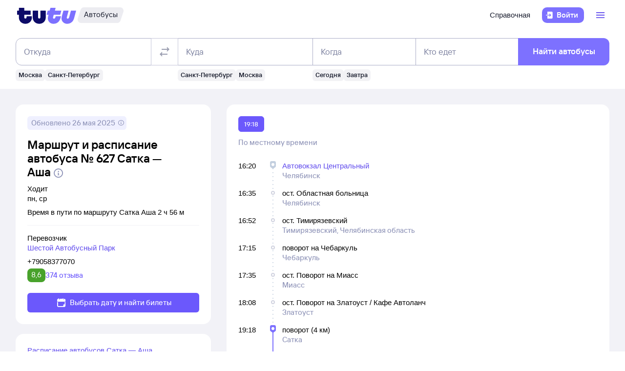

--- FILE ---
content_type: text/css; charset=UTF-8
request_url: https://cdn1.tu-tu.ru/bus/_next/static/chunks/886.8565d794.css
body_size: 7238
content:
.sIzsskF_16AHfkPZ{position:relative;min-height:120px;width:100%}.sIzsskF_16AHfkPZ img{object-fit:contain}.YtdgVFWeY5gnN170{max-width:400px;margin:0 auto;text-align:center}.yNEYjo0siss1b1nQ{display:none}.ymiKyHgeVAodeyfo{padding:16px}.N2iGhCIJxsgUVWGL{width:270px;box-sizing:border-box;z-index:1000}.Xy2rI3MSVEerXMtQ{background-image:url([data-uri]);background-position:21px 15px;background-repeat:no-repeat;background-size:30px;padding:10px 21px 15px 61px;min-height:60px}.dMd7af_284YdOQUE{margin-top:9px}@media (max-width:768px){.N2iGhCIJxsgUVWGL{width:200px}}.QeZZCJ97p6ArxH3T{display:flex;flex-flow:row wrap;justify-content:center}.J1ANYxK4hBwcf8IG,.gbyrnpgoXMMUJbma{overflow:hidden}.J1ANYxK4hBwcf8IG img,.gbyrnpgoXMMUJbma img{width:auto;object-fit:cover}.gbyrnpgoXMMUJbma img{animation:NwX4Kb8LsWwLdPW9 .5s steps(11) infinite}.J1ANYxK4hBwcf8IG img{animation:OxsqELMVDcthcyE5 1s steps(25) infinite}@keyframes NwX4Kb8LsWwLdPW9{to{object-position:-2420px}}@keyframes OxsqELMVDcthcyE5{to{object-position:-6734px}}.Uy0ImcWNf1YsKMaB{display:block;position:relative;width:26px;height:26px;user-select:none}.Qfls_PpvJ5UCjSA4{position:absolute;inset:0;border-radius:50%}.a6q0lwxx0fUZrkJm{display:block;height:100%;width:100%;top:0}.a6q0lwxx0fUZrkJm,.xGi2PUc6DGYC9vzO{text-align:center;position:absolute;left:0}.xGi2PUc6DGYC9vzO{bottom:0;right:0;margin-left:auto;margin-right:auto;font-size:10px;color:#8f94b8}.tkftSZgKkzI41Kwu .a6q0lwxx0fUZrkJm{font-size:13px;line-height:23px}.tkftSZgKkzI41Kwu .xGi2PUc6DGYC9vzO{bottom:-5px;font-size:6px}.tkftSZgKkzI41Kwu .Qfls_PpvJ5UCjSA4{mask-image:radial-gradient(ellipse 200px 100px at bottom,#0000 10px,#000 0);-webkit-mask-image:radial-gradient(ellipse 200px 100px at bottom,#0000 10px,#000 0)}.ftpLWKPfFUdGHnGS{width:34px;height:34px}.ftpLWKPfFUdGHnGS .a6q0lwxx0fUZrkJm{font-size:15px;line-height:30px}.ftpLWKPfFUdGHnGS .xGi2PUc6DGYC9vzO{bottom:-5px;font-size:8px}.ftpLWKPfFUdGHnGS .Qfls_PpvJ5UCjSA4{mask-image:radial-gradient(ellipse 200px 100px at bottom,#0000 15px,#000 0);-webkit-mask-image:radial-gradient(ellipse 200px 100px at bottom,#0000 15px,#000 0)}.MFvG1lGfbQrDqNDD{width:56px;height:56px}.MFvG1lGfbQrDqNDD .a6q0lwxx0fUZrkJm{font-size:24px;line-height:47px}.MFvG1lGfbQrDqNDD .Qfls_PpvJ5UCjSA4{mask-image:radial-gradient(ellipse 200px 100px at bottom,#0000 25px,#000 0);-webkit-mask-image:radial-gradient(ellipse 200px 100px at bottom,#0000 25px,#000 0)}.J49bY7hM0BULgITc{width:72px;height:72px}.J49bY7hM0BULgITc .a6q0lwxx0fUZrkJm{font-size:36px;line-height:63px}.J49bY7hM0BULgITc .Qfls_PpvJ5UCjSA4{mask-image:radial-gradient(ellipse 200px 100px at bottom,#0000 30px,#000 0);-webkit-mask-image:radial-gradient(ellipse 200px 100px at bottom,#0000 30px,#000 0)}.UWkRFRGbbMAeQxkX{width:12px;height:12px}.SwC6D9w6Xp4Sja_o.tkftSZgKkzI41Kwu .a6q0lwxx0fUZrkJm{line-height:26px}.hWN6uCtrcZ0yCSBJ{width:26px;height:26px;border-radius:26px;display:block}.wS1sooofrbUSI3OA{width:12px;height:12px}.VV7Cghm9_UUUUpNh{display:none}.Zp9wRdzg6PU_sw57{width:410px;margin:240px auto 0;background-image:url([data-uri]);background-repeat:no-repeat;padding-left:70px}.Zp9wRdzg6PU_sw57 h3{font-size:24px;font-weight:700;line-height:1.12}.Zp9wRdzg6PU_sw57 p{font-size:15px;line-height:1.4;margin-top:10px}@media (max-width:788px){.Zp9wRdzg6PU_sw57{width:auto;margin:0 auto}}.Cfv1AJZNaRcdzJJI{margin:0}.bNEYvTmBIpMW1Krd{overflow:hidden}.Xr9vvYvH7qMEzcIc,.rXO3r7pIQUeTLdiw{text-align:left;white-space:nowrap}.DazxZz_RusyQ4i4v{display:block}.DazxZz_RusyQ4i4v,.rXO3r7pIQUeTLdiw{overflow:hidden;text-overflow:ellipsis}.bm21qENo8ovc97cM{display:none}.LHbkQtyVMw09FQgG{display:block}@media (min-width:576px){.sJcbQvE5RO4KbAM9{display:block}}@media (min-width:768px){.nMj7C_xjYvMvvBOR{display:block}}@media (min-width:992px){.XHudotx5YssDqF5J{display:block}}@media (min-width:1200px){.V2gjVE8G5OErgliL{display:block}}.WpSBDX7WoFIvUOGH{margin-left:8px}.Mx3E6haibALzLraZ{box-sizing:border-box}.IGNs7A7EqIEWQXgq .DazxZz_RusyQ4i4v,.IGNs7A7EqIEWQXgq .WpSBDX7WoFIvUOGH,.IGNs7A7EqIEWQXgq .fynQtWl3CH8vvr9k{opacity:.6}.IGNs7A7EqIEWQXgq:hover{color:#6b58fc;border-color:rgba(107,88,252,.2)}.tcYTOg4WB423M89F,.tcYTOg4WB423M89F:hover{color:#6b58fc;border:1px solid rgba(107,88,252,0);border-image:initial;background-color:rgba(107,88,252,.1)}.tcYTOg4WB423M89F .DazxZz_RusyQ4i4v,.tcYTOg4WB423M89F .WpSBDX7WoFIvUOGH,.tcYTOg4WB423M89F:hover .DazxZz_RusyQ4i4v,.tcYTOg4WB423M89F:hover .WpSBDX7WoFIvUOGH{color:#8f94b8}.IGNs7A7EqIEWQXgq .tcYTOg4WB423M89F,.IGNs7A7EqIEWQXgq .tcYTOg4WB423M89F:hover{color:#6b58fc;border-color:rgba(107,88,252,0)}.XsT1c4apMUiQGBIg.Cfv1AJZNaRcdzJJI{text-align:left}@media (min-width:576px){.jvKAJX4_cQHl9ZAq.Cfv1AJZNaRcdzJJI{text-align:left}}@media (min-width:768px){.lCQblQOUQaUKP8NJ.Cfv1AJZNaRcdzJJI{text-align:left}}@media (min-width:992px){.o2_6X8EM9svcb1LM.Cfv1AJZNaRcdzJJI{text-align:left}}@media (min-width:1200px){.MUgfA5j3oHY26ql5.Cfv1AJZNaRcdzJJI{text-align:left}}.J5w2rIwy3QoTOzzt{margin-top:10px}.Tc7407oORkIWr60l{background:url([data-uri]) no-repeat;height:50px;width:43px;margin:0 auto}.COPR885QnfEqO1gD{margin-left:20px;display:inline-flex;gap:4px}.PclWuMm6ohcmLaas{display:grid;gap:20px}.Pmnic37IFuMJHtkG{height:133px}.jZ4PByp4uBghIaf9:after{content:" *";color:#f34d16}.FXlqpjCKj6wjeg9S{display:flex;gap:12px}.sn5g1LZIXL41GQYn{position:relative;margin-top:10px;padding:10px 20px;border:1px solid transparent;border-radius:20px 20px 20px 0;transition:all .3s}.sn5g1LZIXL41GQYn:hover{border:1px solid rgba(70,117,150,.1);box-shadow:0 3px 15px 0 rgba(145,178,201,.4)}.sn5g1LZIXL41GQYn:first-child{margin-top:0}.Ky6uG6obcUgIeEZK{display:grid;grid-template-columns:auto 34px;align-items:center;gap:4px}.Le0ZEGYoFsc4vMOI{display:grid;gap:4px;margin-top:16px}.EvnqG0zFWlQUyX0S{display:grid;grid-template-columns:auto 1fr;align-items:center}.uTJPFjC0wQ_AxWXl{margin-top:10px}.f1dXVa3RKe46Rhxi{background:url([data-uri]) no-repeat;width:29px;height:29px;margin:0 auto}.D2gFsw4p0ikhOJHu{background:rgba(0,0,0,.5);opacity:0;pointer-events:none;display:flex;align-items:center;position:fixed;inset:0;transform:translateX(-9999px);animation:A2pkTcRUylsqekbc;transition-property:opacity;transition-duration:.3s}@keyframes A2pkTcRUylsqekbc{0%{opacity:1}to{opacity:0}}.D2gFsw4p0ikhOJHu .qKcOaPjyASYrlRLp{box-shadow:0 0 40px 0 rgba(0,0,0,.3);margin:-70px auto 0;position:relative;width:920px}.D2gFsw4p0ikhOJHu .qKcOaPjyASYrlRLp .Zku5plK0qAMZfsqs{border-radius:4px;display:flex;height:636px;overflow:hidden;width:100%}.D2gFsw4p0ikhOJHu .qKcOaPjyASYrlRLp .Zku5plK0qAMZfsqs .xvMCBPtMakMuSxCy{background:#fff;overflow:auto;padding:20px;width:565px}.D2gFsw4p0ikhOJHu .qKcOaPjyASYrlRLp .Zku5plK0qAMZfsqs .xvMCBPtMakMuSxCy.AD7sZP53huUOX6Uw{padding-top:150px}.D2gFsw4p0ikhOJHu .qKcOaPjyASYrlRLp .Zku5plK0qAMZfsqs .aEjvXrIPd8xHsSma{background:#f0f4f8;padding-bottom:20px;width:355px}.D2gFsw4p0ikhOJHu .qKcOaPjyASYrlRLp .Zku5plK0qAMZfsqs .aEjvXrIPd8xHsSma .IieGsEROggzuOcqy{padding:20px;display:flex}.D2gFsw4p0ikhOJHu .qKcOaPjyASYrlRLp .Zku5plK0qAMZfsqs .aEjvXrIPd8xHsSma .IieGsEROggzuOcqy:after{clear:both;display:block;content:""}.D2gFsw4p0ikhOJHu .qKcOaPjyASYrlRLp .Zku5plK0qAMZfsqs .aEjvXrIPd8xHsSma .IieGsEROggzuOcqy .WtByy2ePAFc1G4wY{line-height:10px;text-align:center;width:72px;margin-right:10px;flex:0 1 0;align-self:center}.D2gFsw4p0ikhOJHu .qKcOaPjyASYrlRLp .Zku5plK0qAMZfsqs .aEjvXrIPd8xHsSma .r9_9wdq7eVYlZahs{border-top:1px solid rgba(0,0,0,.1)}.D2gFsw4p0ikhOJHu .qKcOaPjyASYrlRLp .rVE6H4kVEK8y6Ud4{font-size:16px;padding:9px 20px 11px;border-bottom:1px solid rgba(0,0,0,.05)}.D2gFsw4p0ikhOJHu .qKcOaPjyASYrlRLp .rVE6H4kVEK8y6Ud4:last-child{border-bottom:1px solid rgba(0,0,0,.1)}.D2gFsw4p0ikhOJHu .qKcOaPjyASYrlRLp .rVE6H4kVEK8y6Ud4 .nTEp5LDKYQGBH935{float:right;font-weight:700}.D2gFsw4p0ikhOJHu .qKcOaPjyASYrlRLp .NsFNgqCwzPsdWylI{background-image:url([data-uri]);background-repeat:no-repeat;background-position:50%;background-color:#f0f4f8;border-radius:6px;cursor:pointer;height:48px;opacity:.8;width:48px;transition:all .3s;position:absolute;top:0;right:-58px}.D2gFsw4p0ikhOJHu .qKcOaPjyASYrlRLp .NsFNgqCwzPsdWylI:hover{background-color:#ffffff;opacity:1}.D2gFsw4p0ikhOJHu .qKcOaPjyASYrlRLp .TcIYNu3FOScm9Os0{display:none;background:#128cff;border-radius:5px;color:#fff;cursor:pointer;padding:15px;pointer-events:none;text-align:center;position:sticky;bottom:0;left:0;right:0}.D2gFsw4p0ikhOJHu .qKcOaPjyASYrlRLp .TcIYNu3FOScm9Os0:hover{background:#45a5ff}@media (max-width:1040px){.D2gFsw4p0ikhOJHu .qKcOaPjyASYrlRLp{width:768px}.D2gFsw4p0ikhOJHu .qKcOaPjyASYrlRLp .rVE6H4kVEK8y6Ud4{font-size:14px}}@media (max-width:886px){.D2gFsw4p0ikhOJHu .qKcOaPjyASYrlRLp .NsFNgqCwzPsdWylI{background-image:url([data-uri]);background-color:transparent;opacity:1;position:absolute;right:0;left:auto}}@media (max-width:788px){.D2gFsw4p0ikhOJHu .qKcOaPjyASYrlRLp{height:auto;margin:0;min-height:100%;width:100%}.D2gFsw4p0ikhOJHu .qKcOaPjyASYrlRLp .Zku5plK0qAMZfsqs{flex-direction:column;height:100%}.D2gFsw4p0ikhOJHu .qKcOaPjyASYrlRLp .Zku5plK0qAMZfsqs .xvMCBPtMakMuSxCy{height:100%;width:100%}.D2gFsw4p0ikhOJHu .qKcOaPjyASYrlRLp .Zku5plK0qAMZfsqs .aEjvXrIPd8xHsSma{width:100%}.D2gFsw4p0ikhOJHu .qKcOaPjyASYrlRLp .TcIYNu3FOScm9Os0{display:block;pointer-events:auto}}.D2gFsw4p0ikhOJHu.qVNqU52514jZWfip{opacity:1;z-index:999;pointer-events:auto;transform:translateX(0)}.D2gFsw4p0ikhOJHu.qVNqU52514jZWfip .qKcOaPjyASYrlRLp{margin-top:0}.D2gFsw4p0ikhOJHu .CoU1oRlA6f0jzP4e{position:absolute;inset:0}@media (max-width:788px){.D2gFsw4p0ikhOJHu{align-items:flex-start;overflow:auto;padding:10px 10px 0}.D2gFsw4p0ikhOJHu.qVNqU52514jZWfip .qKcOaPjyASYrlRLp{margin:0 0 10px}}.iRzkPUpBDfQ1v3Tk{flex:1 1 auto;align-self:center;text-align:left;padding-left:10px}.OTnK45mZvh4vy1Xu{min-height:451px;display:flex;flex-direction:column;justify-content:center}.gJtJBw_3Ros4Teuv:hover{cursor:pointer}.WHGaKx2upCkITgs_{display:flex;gap:16px 28px;flex-wrap:wrap}.luj68AkTi44Yp_3y{visibility:hidden;position:absolute;width:100%}.luj68AkTi44Yp_3y,.qlE5l0lZBgsTXIBD{display:block}.s2d_YU4sGwo1JliM{position:relative}.TlBbbW30bsuumvBW{height:160px;width:auto;position:relative;margin-bottom:40px}.erPgTJvZmtI77B85{display:block;margin:0 auto}.UJaqZYe6JM4RxIsi{position:absolute;left:50%;bottom:0;transform:translate(-50%,60%) scale(.45)}.NaAX1gOQiI4kWBqy{display:grid;align-items:center;margin:0 auto;max-width:500px}@media(min-width:768px){.erPgTJvZmtI77B85{height:224px}.UJaqZYe6JM4RxIsi{transform:translate(-50%,60%) scale(.55)}}.DJMTxpUQlKUNgWLK{display:grid;justify-items:center}.gBOu56TZyQQBDbmc{padding:36px 0}.y0w0OGDXAAcIdJJY .H0obHnhVmiMxr1uK{background-color:var(--rating-positive)}.y0w0OGDXAAcIdJJY .iVgYZ8q5p70Emreb{background-color:var(--rating-positive-low)}.y0w0OGDXAAcIdJJY .Z4m6fNP34PEZ3pjg{background-color:var(--rating-warning)}.y0w0OGDXAAcIdJJY .r_iXxy3Bh3UiBdPw{background-color:var(--rating-negative)}.y0w0OGDXAAcIdJJY .dvZ1h7Cn1r46lBoW{background-color:var(--rating-negative-low)}.y0w0OGDXAAcIdJJY{display:grid;gap:16px}.y0w0OGDXAAcIdJJY .benalMD6DMoAzNOl{padding:0;border-radius:0}.oPpi2bflVjINBHZj{margin:0 auto}.jqsDWByvhaQrLC7b{display:flex;flex-direction:column;min-height:100vh}.vGGUWxfg2D8brjAt{flex:1}.MFqmHRDVt2MK2Jl9{position:relative;z-index:100}.lkaPu7jBa9QpIzf4{padding-top:8px;padding-bottom:8px}.rdRMJl_RBA81s5hh{overflow:auto}:root{--rating-negative-low:rgba(240,88,36,100%);--rating-negative:rgba(253,115,68,100%);--rating-warning:rgba(255,183,25,100%);--rating-positive-low:rgba(98,189,64,100%);--rating-positive:rgba(70,150,44,100%);--seat-backgroud:rgba(147,139,253,100%);--seat-backgroud-hovered:rgba(125,113,255,100%);--seat-border:1px solid rgba(147,139,253,100%);--seat-border-hovered:1px solid rgba(113,94,254,100%);--seat-color:rgba(255,255,255,100%);--seat-color-hovered:rgba(255,255,255,100%);--seat-selected-backgroud:rgba(99,207,28,100%);--seat-selected-backgroud-hovered:rgba(76,193,33,100%);--seat-selected-border:1px solid rgba(99,207,28,100%);--seat-selected-border-hovered:1px solid rgba(99,207,28,100%);--seat-selected-color:rgba(255,255,255,100%);--seat-selected-color-hovered:rgba(255,255,255,100%);--seat-disabled-backgroud:rgba(245,245,249,100%);--seat-disabled-backgroud-hovered:rgba(245,245,249,100%);--seat-disabled-border:1px silod rgba(245,245,249,100%);--seat-disabled-border-hovered:1px silod rgba(245,245,249,100%);--seat-disabled-color:rgba(194,196,214,100%);--seat-disabled-color-hovered:rgba(194,196,214,100%)}:root [data-whitelabel=alfa]{--seat-backgroud:rgba(255,255,255,100%);--seat-backgroud-hovered:rgba(255,255,255,100%);--seat-border:1px solid rgba(201,201,218,100%);--seat-border-hovered:1px solid rgba(47,47,50,100%);--seat-color:rgba(24,28,45,100%);--seat-color-hovered:rgba(24,28,45,100%);--seat-selected-backgroud:rgba(33,33,36,100%);--seat-selected-backgroud-hovered:rgba(47,47,50,100%);--seat-selected-border:1px solid rgba(33,33,36,100%);--seat-selected-border-hovered:1px solid rgba(47,47,50,100%);--seat-selected-color:rgba(255,255,255,100%);--seat-selected-color-hovered:rgba(255,255,255,100%);--seat-disabled-backgroud:rgba(125,130,160,15%);--seat-disabled-backgroud-hovered:rgba(125,130,160,15%);--seat-disabled-border:rgba(213,213,230,100%);--seat-disabled-border-hovered:rgba(213,213,230,100%);--seat-disabled-color:rgba(125,130,160,100%);--seat-disabled-color-hovered:rgba(125,130,160,100%)}.dK0WDd87cMuSl_j6 [data-ti=panel]:first-child{background-color:var(--rating-positive)}.pDIQY3BVKpAYOXSb [data-ti=panel]:first-child{background-color:var(--rating-positive-low)}.etrT9OGroAIVwoPf [data-ti=panel]:first-child{background-color:var(--rating-warning)}.bAV4gwPXw4j_6HDa [data-ti=panel]:first-child{background-color:var(--rating-negative)}.mBhbQIJUjKMHyC1_ [data-ti=panel]:first-child{background-color:var(--rating-negative-low)}.KYi34kxhPIh2NLds{flex-direction:row-reverse;justify-content:flex-end;width:max-content}
/*# sourceMappingURL=886.8565d794.css.map*/

--- FILE ---
content_type: application/javascript; charset=UTF-8
request_url: https://cdn1.tu-tu.ru/bus/_next/static/chunks/b0efe8f0-b9fa1a8a837c86b3.js
body_size: 22500
content:
try{!function(){var e="undefined"!=typeof window?window:"undefined"!=typeof global?global:"undefined"!=typeof globalThis?globalThis:"undefined"!=typeof self?self:{},t=(new e.Error).stack;t&&(e._sentryDebugIds=e._sentryDebugIds||{},e._sentryDebugIds[t]="b087ecdf-2b63-491d-9357-e9882b0d376c",e._sentryDebugIdIdentifier="sentry-dbid-b087ecdf-2b63-491d-9357-e9882b0d376c")}()}catch(e){}"use strict";(self.webpackChunk_N_E=self.webpackChunk_N_E||[]).push([[89],{26151:(e,t,l)=>{l.d(t,{Ws:()=>aa,ji:()=>L.f});var a=l(14232),n=l(69241),r=l(16624),i=l(72811),o=l(50607),c=l(58587),s=l(97169),u=l(55305),d=l(77770),m=l(39671),p=l(90024),g=l(43496),b=l(13916),f=l(11407),v=l(33886),E=l(57834),h=l(23311),k=l(10188),y=l(16622),_=l(374),x=l(64126),A=l(14793),w=l(74620),C=l(6028),N=l(20412),S=l(17464),I=l(23797),z=l(75862),P=l(3366),L=l(49269),R=l(80708),B=l(39361),M=l(38325),T=l(60352),U=l(96303),V=l(93222),F=l(61745),O=l(43065),D=l(92321),H=l(12789),$=l(86585),W=l(29047),j=l(87375),q=l(46902),J=l(71717),G=l(15404),Y=l(73525),X=l(75328),Z=l(46769),K=l(40139),Q=l(92008),ee=l(19044),et=l(20051),el=l(77728),ea=l(23821),en=l(44113),er=l(24138),ei=l(99800),eo=l(55607),ec=l(13021),es=l(68048),eu=l(43503),ed=l(38279),em=l(64018),ep=l(95064),eg=l(4316),eb=l(3406),ef=l(17042),ev=l(39312),eE=l(33671),eh=l(39903),ek=l(90179),ey=l(41744),e_=l(72511),ex=l(9016);l(3592);let eA="Откуда угодно",ew={value:eA,hiddenValue:{geoId:eA,geoType:"",busId:null,aviaId:null,railwayId:null,name:eA,regionName:"",countryName:"",geoLocation:{lat:0,lon:0},iataCityCode:null,hasHotels:!1}},eC={xs:500,md:600},eN={firstLineLimit:15,secondLineLimit:13},eS={firstLineLimit:20,secondLineLimit:18},eI="selected-city",ez=e=>e?parseInt(e.replace(/\D/g,""),10):0,eP=e=>{if(!e||!e.includes("—"))return[(null==e?void 0:e.trim())||"",""];let[t,l]=e.split("—");return[t.trimEnd(),"— ".concat(l.trimStart())]},eL=(e,t)=>e.length>t?"".concat(e.slice(0,t-1),"…"):e,eR=e=>{var t,l,m;let{card:p,isHorizontal:g}=e,b=(0,s.a8)({value:{xs:!0,md:!1}}),f=g?(0,n.A)((0,u.wv)(300),d.A.content):(0,u.cV)({xs:200,md:500}),v=(0,a.useMemo)(()=>{var e,t;if(!(null==(e=p.title)?void 0:e.text)||!(null==(t=p.titleDate)?void 0:t.text))return"";let l=p.title.text,a=p.titleDate.text;if(g&&!b)return"".concat(l,"\n").concat(a);let n=b?eN:eS,[r,i]=g?eP(l):((e,t)=>{let[l,a]=eP(t);return[eL(l,e.firstLineLimit),eL(a,e.secondLineLimit)]})(n,l);return"".concat(r,"\n").concat(i,"\n").concat(a)},[null==(t=p.title)?void 0:t.text,null==(l=p.titleDate)?void 0:l.text,g,b]);return a.createElement(r.fh,{className:(0,n.A)((0,i.i4)("start"),(0,u.Ms)(0))},a.createElement(c.Im,{sizeContrast:{xs:"small-small",md:"small-medium"},contrastStyle:"default",className:f},v&&a.createElement(o.PM,{label:v,labelColor:"neutral-primary",isLabelAccent:!0,maxLines:3,labelClassName:d.A.label}),(null==(m=p.subtitle)?void 0:m.text)&&a.createElement(o.PM,{label:p.subtitle.text,labelColor:"neutral-secondary",maxLines:{xs:3,md:1},className:d.A.label})))},eB={xs:300,md:400},eM={xs:300,md:450},eT=e=>{var t,l,r,i,o;let{card:c,variant:s="default",areaUuid:h}=e,k=(0,E.a$)(),y="horizontal"===s,_=y?{xs:200,md:300}:eM,x=y?{xs:300,md:350}:eM,A=y?{xs:300,md:400}:eB,w=y?{xs:350,md:400}:eB,C=y?(0,n.A)((0,u.hz)(200),(0,u.S3)({xs:100,md:50}),d.A.cardHorizontalIcon):(0,u.cV)({xs:200,md:400}),N=c.action&&"link"in c.action?c.action.link:"",S="/redirect?to=".concat(encodeURIComponent(N));return a.createElement("a",{href:S,className:d.A.cardLink,onClick:()=>{k.send("bdui_card_click",{area_uuid:h,element_uuid:c.uuidElement})}},a.createElement(g.Z,{backgroundColor:"neutral",paddingTop:_,paddingLeft:A,paddingRight:w,paddingBottom:x,bottomLeftRound:eC,bottomRightRound:eC,topLeftRound:eC,topRightRound:eC,className:(0,n.A)(d.A.cardCommon,y?d.A.cardHorizontal:d.A.cardDefault)},a.createElement("div",{className:y?(0,p.V)("flex"):void 0},a.createElement(f.a,{image:null==(t=c.image)?void 0:t.light,size:{xs:200,md:300},iconStyle:"brand-secondary",shape:"noShape",className:C}),a.createElement(eR,{card:c,isHorizontal:y})),a.createElement("div",{className:y?(0,n.A)((0,u.S3)(200),(0,u.cV)(200)):void 0},a.createElement(b.D,{primaryValue:ez(null==(l=c.priceCurrent)?void 0:l.text),secondaryValue:ez(null==(r=c.pricePrevious)?void 0:r.text),hasBadge:!y,badgeValue:null==(i=c.discount)?void 0:i.text,badgeType:"benefit",badgeLocation:"primary",align:y?"end":"start",isLabelAccent:!0,variant:{xs:"paragraph-medium-compact",md:y?"paragraph-large-compact":"header-medium"},bottomSlot:y?a.createElement(m.E,{...(0,v.A6)(),size:100,value:null==(o=c.discount)?void 0:o.text,colorStyle:"overlay",contentColor:"brand-primary",color:"brand",badgeStyle:"default"}):void 0}))))},eU={xs:300,md:400},eV={xs:300,md:450},eF=e=>{let{uuidElement:t,areaUuid:l}=e,n=(0,E.a$)();return a.createElement("a",{href:"/juicy-offers/",className:k.A.cardLink,onClick:()=>{n.send("bdui_card_click",{area_uuid:l,element_uuid:t})}},a.createElement(g.Z,{backgroundColor:"neutral",paddingTop:eV,paddingLeft:eU,paddingRight:eU,paddingBottom:eV,bottomLeftRound:eC,bottomRightRound:eC,topLeftRound:eC,topRightRound:eC,className:k.A.card},a.createElement(f.a,{icon:"angle-arrow-small-right_outline",size:400,shape:"noShape",iconStyle:"brand-secondary"}),a.createElement(h.L9,{size:"header-x-small",color:"brand-primary"},"Посмотреть все")))},eO=e=>{let{cards:t=[],areaUuid:l}=e,n=t.map(e=>{if(!e)return null;let{action:t,uuidElement:n}=e;return t&&"target"in t&&"blank"===t.target?a.createElement(eF,{key:"more",uuidElement:n,areaUuid:l}):a.createElement(eT,{key:n,card:e,areaUuid:l})});return a.createElement(y.F,{mode:"multiple",slideWidth:{xs:"173px",md:"266px"},elements:n,displayLeftArrow:{xs:"none"},displayRightArrow:{xs:"none"}})},eD=e=>{let{className:t,variant:l="banner",customHeight:r,settings:i}=e,o=r?{"--skeleton-height-mobile":"".concat(r.mobile,"px"),"--skeleton-height-desktop":"".concat(r.desktop,"px")}:{},c=(null==i?void 0:i.color)?{backgroundColor:i.color}:{},s={...o,...c},u=(0,n.A)(A.A.skeleton,{[A.A.banner]:"banner"===l,[A.A.sideBanner]:"side-banner"===l,[A.A.inlineBanner]:"inline-banner"===l,[A.A.overrideHeight]:!!r},t);return a.createElement("div",{className:u,style:s})},eH={banner:"banner",inlineBanner:"inline-banner",carousel:"banner"},e$=e=>{let{className:t,block:l}=e,n=eH[l.variant];return n?a.createElement(eD,{className:t,variant:n,customHeight:l.heightWeb,settings:l.skeletonSettings}):null},eW=e=>{let{wrapperClassName:t}=e;return a.createElement("div",{className:t},a.createElement(x.fI,{gapX:{xs:600},gapY:{xs:300,md:500}},Array.from({length:8},(e,t)=>t).map(e=>a.createElement(x.fv,{col:{xs:12,lg:6},key:e},a.createElement(eD,{className:w.A.cardSkeleton})))),a.createElement("div",{className:(0,n.A)((0,u.S3)(350),w.A.buttonWrapper)},a.createElement(eD,{className:w.A.buttonSkeleton})))},ej=e=>{let{cards:t,maxVisibleCards:l,areaUuid:n,isLoading:r}=e,[i,o]=(0,a.useState)(l);if(r)return a.createElement(eW,{wrapperClassName:(0,u.S3)(350)});if(!t||0===t.length)return null;let c=t.slice(0,i),s=i<t.length;return a.createElement(a.Fragment,null,a.createElement(x.fI,{gapX:{xs:600},gapY:{xs:300,md:500}},c.map(e=>a.createElement(x.fv,{col:{xs:12,lg:6},key:e.uuidElement},a.createElement(eT,{variant:"horizontal",card:e,areaUuid:n})))),s&&a.createElement("div",{className:w.A.buttonWrapper},a.createElement(_.$n,{size:500,color:"secondary",fullWidth:!0,className:(0,u.S3)({xs:200,md:350}),onClick:()=>{o(e=>Math.min(e+8,t.length))}},"Показать еще")))},eq=e=>t=>t.type===e,eJ=eq("offer"),eG=eq("banner"),eY=eq("pattern"),eX=eq("image"),eZ=eq("icon"),eK=eq("info"),eQ=e=>{let{block:t,areaUuid:l,isLoading:n}=e;if(t&&"cards"in t&&t.cards.every(eJ))return a.createElement(eO,{cards:t.cards,areaUuid:l});if(t&&"containers"in t){let e=t.containers.flatMap(e=>e);return a.createElement(ej,{cards:e,maxVisibleCards:8,areaUuid:l,isLoading:n})}return null},e0=e=>{let{image:t,title:l,subtitle:r,buttonText:i,onFetch:s,isLoading:d,wrapperClassName:m}=e;return a.createElement("div",{className:(0,n.A)(C.A.wrapper,m)},a.createElement(f.a,{image:t,size:500}),a.createElement(c.Im,{sizeContrast:"medium-medium",contrastStyle:"default",className:(0,u.S3)(250)},l&&a.createElement(o.PM,{label:l,labelColor:"neutral-primary",labelAlignment:"center",isLabelAccent:!0}),r&&a.createElement(o.PM,{label:r,labelColor:"neutral-secondary",labelAlignment:"center"})),i&&s&&a.createElement(_.$n,{firstLabel:i,className:(0,u.S3)(400),onClick:s,isLoading:d,color:"secondary",size:{xs:300,md:400}}))},e1=e=>{var t,l;let{block:n,onFetch:r,isLoading:i}=e,{title:o,subtitle:c,buttons:s,icon:u}=n;return a.createElement(e0,{title:null==o?void 0:o.text,subtitle:null==c?void 0:c.text,buttonText:null==(l=s[0])||null==(t=l.text)?void 0:t.text,image:null==u?void 0:u.light,onFetch:r,isLoading:i,wrapperClassName:C.A.errorBlockWrapper})},e3=e=>{let t=new URLSearchParams(window.location.search);if(t.has(e)){t.delete(e);let l="".concat(window.location.pathname).concat(t.toString()?"?".concat(t.toString()):"");window.history.replaceState({},"",l)}},e2=e=>{let{wrapperClassName:t}=e;return a.createElement(eD,{className:(0,n.A)(t,S.A.skeleton)})},e5="product",e4=e=>{let{selectedFilters:t,onSetSelectedFilters:l,filters:n,onFilterChange:r,isCarousel:i,areaUuid:o,isLoading:c}=e,s=(0,E.a$)();(0,a.useEffect)(()=>{let e=new URLSearchParams(window.location.search).get(e5);l(new Set([n.findIndex(t=>{var l,a;return e?(null==(a=t.action)||null==(l=a.headers)?void 0:l["BDUI-Juicy-Offers-Product"])===e:t.selected})])),e&&e3(e5)},[n]);let u=n.map(e=>({key:e.uuidElement,label:e.text.text}));return c?a.createElement(e2,null):u&&0!==u.length?a.createElement(N.RI,{size:400,scroll:!0,scrollBarMobileInvisible:!0,selectedIndices:t,items:u,onChange:e=>{s.send("bdui_filter_click",{type:"action",area_uuid:o,element_uuid:n[e].uuidElement}),i||l(new Set([e])),r(n[e])}}):null},e6=e=>{let{title:t,subtitle:l}=e;return t||l?a.createElement(r.fh,{size:"large",contrast:"large",addonSize:"small",cellStyle:"standard",className:(0,u.Th)(350)},a.createElement(c.Im,{sizeContrast:{xs:"medium-large",md:"large-large"},contrastStyle:"default"},t&&a.createElement(o.PM,{label:t,isLabelAccent:!0,labelColor:"neutral-primary"}),l&&a.createElement(o.PM,{label:l,labelColor:"neutral-primary"}))):null},e7=()=>{e3("notFound")},e8=e=>{let{isOpen:t,onSetOpen:l}=e;return a.createElement(I.aF,{isOpen:t,setOpen:l,size:"small",title:"Билеты не\xa0найдены",hasBackButton:!1,onClose:e7},a.createElement("img",{width:"130",height:"120",src:z,alt:"Билеты не найдены",className:P.A.image}),a.createElement(c.Im,{sizeContrast:"large-plain",contrastStyle:"default",labelOnly:"default"},a.createElement(o.PM,{label:"Похоже, этих билетов уже нет. Но\xa0у\xa0нас есть другие, которые могут вам подойти",labelColor:"neutral-primary",variant:{xs:"paragraph-medium-compact",md:"paragraph-large-compact"}})),a.createElement(_.$n,{size:600,color:"primary",className:P.A.button,onClick:()=>{l(!1),e7()}},"Посмотреть другие"))},e9=async e=>{let{userInput:t,transport:l="ptt",lat:a,long:n}=e,r=new Headers({features:JSON.stringify(["juicyOffers"])}),i=new URLSearchParams({transport:l});t&&i.set("name",t),a&&n&&(i.set("lat",a),i.set("lon",n));try{var o;let e=await fetch("".concat("/ptt/v1/suggest/search/","?").concat(i.toString()),{headers:r});if(!e.ok)throw Error("Suggest request error! Status: ".concat(e.status));let t=await e.json();return{data:((null==t||null==(o=t.hits)?void 0:o.hits)||[]).map(e=>{let{_source:t}=e;return(e=>({geoType:e.geo_type,geoId:e.geo_id,busId:e.bus_id,aviaId:e.avia_id,railwayId:e.railway_id,name:e.name,regionName:e.region_name,countryName:e.country_name,geoLocation:e.geo_location,iataCityCode:e.iata_city_code,hasHotels:e.has_hotels}))(t)})}}catch(e){throw(0,L.n)(e)}},te=e=>{let{items:t}=e;return a.createElement(a.Fragment,null,t.map(e=>{var t,l,n;return a.createElement(R.y$,{key:null==(t=e.hiddenValue)?void 0:t.geoId,value:null==e?void 0:e.value},a.createElement(r.fh,{addonSize:"none"},a.createElement(c.Im,{sizeContrast:"small-small"},a.createElement(o.PM,{emphasized:!0,label:null==(l=e.hiddenValue)?void 0:l.name}),(null==(n=e.hiddenValue)?void 0:n.countryName)&&a.createElement(o.PM,{label:e.hiddenValue.countryName}))))}))},tt=e=>{let{wrapperClassName:t,onSelect:l,onClear:r,areaUuid:i}=e,[o,c]=(0,a.useState)(""),[s,u]=(0,a.useState)(""),[d,m]=(0,a.useState)([]),p=e=>{l(e),c(e.name),u(e.name)};(0,a.useEffect)(()=>{let e=performance.getEntriesByType("navigation")[0],t=(null==e?void 0:e.type)==="back_forward",l=localStorage.getItem(eI);if(!t||!l)return void localStorage.removeItem(eI);p(JSON.parse(l))},[]);let g=(0,E.a$)(),b=((e,t)=>{let[l,n]=(0,a.useState)(e);return(0,a.useEffect)(()=>{let l=setTimeout(()=>{n(e)},t);return()=>{clearTimeout(l)}},[e,t]),l})(o,300);(0,a.useEffect)(()=>{e9({userInput:b}).then(e=>{m(e.data||[])}).catch(()=>{m([])})},[b]);let f=(0,a.useMemo)(()=>[ew,...d.map(e=>({value:e.name,hiddenValue:e}))],[d]);return a.createElement("div",{className:(0,n.A)(t,B.A.suggest)},a.createElement(R.Ps,{onClose:e=>{let{reason:t}=e;"select"!==t&&c(s)},onMouseDown:()=>{g.send("bdui_city_field_click",{type:"action",area_uuid:i})},size:600,onClear:r,containerStyle:{xs:"modal",md:"dropdown"},value:o,items:f,onChange:e=>{c(e.target.value)},onValueSelect:e=>{if(!(null==e?void 0:e.hiddenValue))return;let[,...t]=f;if(g.send("bdui_select_city_click",{type:"action",total_number_of_suggests:t.length,position_click:t.findIndex(t=>t.hiddenValue===e.hiddenValue),area_uuid:i,departure_city_id:Number(e.hiddenValue.geoId)}),e.hiddenValue.geoId===eA){r(),c(""),localStorage.removeItem(eI);return}p(e.hiddenValue),localStorage.setItem(eI,JSON.stringify(e.hiddenValue))},renderContent:e=>{let{items:t=[]}=e;return a.createElement(te,{items:t})},label:"Откуда"}))},tl={bdui_banner:"bdui_banner",bdui_modal:"bdui_modal"},ta={section:{loaded:"bdui_section_loaded",shown:"bdui_section_shown"},block:{buttonClick:"bdui_block_button_click"},banner:{shown:"bdui_banner_shown",click:"bdui_banner_click",buttonClick:"bdui_banner_button_click"},carousel:{swipe:"bdui_carousel_swipe"},advertising:{badgeClick:"advertising_badge_click",modalCloseClick:"advertising_window_close_click"},card:{shown:"bdui_card_shown",click:"bdui_card_click"},stories:{shown:"stories_shown"}},tn=(e,t)=>{let l=e.getBoundingClientRect(),a=Math.floor(80*Math.max(0,t-.04)),n=0,r=0;for(let t=0;t<5;t++)for(let i=0;i<16;i++){let o=l.left+l.width/4*t,c=l.top+l.height/15*i,s=document.elementFromPoint(o,c);if(s&&(e.contains(s)||s===e||s.contains(e))&&++n>=a)return!0;if(n+(80-++r)<a)return!1}return n>=a};function tr(){let e=arguments.length>0&&void 0!==arguments[0]?arguments[0]:.5,t=arguments.length>1&&void 0!==arguments[1]?arguments[1]:1e3,l=arguments.length>2&&void 0!==arguments[2]?arguments[2]:{trackAfterActivation:!1,readyForActivation:!0},{trackAfterActivation:n=!1,readyForActivation:r=!0}=l,[i,o]=(0,a.useState)(!1),[c,s]=(0,a.useState)(!1),[u,d]=(0,a.useState)(!1),m=(0,a.useRef)(null),p=(0,a.useRef)(null),g=(0,a.useRef)(null),b=e=>{e.current&&(clearInterval(e.current),e.current=null)};return(0,a.useEffect)(()=>{let l=m.current,a=new IntersectionObserver(a=>{let[n]=a;if(d(n.isIntersecting),!n.isIntersecting)return void s(!1);0===t&&l&&tn(l,e)&&(o(!0),s(!0))},{threshold:e});return l&&a.observe(l),()=>{l&&a.unobserve(l)}},[e,t]),(0,a.useEffect)(()=>!i&&u&&r?(p.current=setInterval(()=>{m.current&&tn(m.current,e)&&(o(!0),s(!0),b(p))},t||100),()=>{b(p)}):void b(p),[i,u,e,t,r]),(0,a.useEffect)(()=>(u&&i&&n?g.current=setInterval(()=>{if(!m.current)return;let t=tn(m.current,e);s(e=>e!==t?t:e)},500):b(g),()=>{b(g)}),[u,i,e,n]),[m,i,c]}let ti=e=>t=>t.type===e,to=ti("banner"),tc=ti("modal"),ts=ti("filterbar"),tu=ti("carousel"),td=ti("grid"),tm=ti("juicyOffersSuggest"),tp=ti("error"),tg=ti("inlineBanner"),tb=ti("gridWeb"),tf=ti("adFox"),tv=ti("bazzoola"),tE=ti("inAppStory"),th=ti("skeleton"),tk=ti("externalBox"),ty=ti("subscription"),t_=new Set,tx=function(e){var t;let l=arguments.length>1&&void 0!==arguments[1]&&arguments[1],{origin:a,pathname:n}=window.location,r="".concat(a).concat(n.replace(/\/$/,""),"/juicy-offers/");t=e?"".concat(r,"?product=").concat(encodeURIComponent(e)):r,l?window.open(t,"_blank"):window.location.href=t},tA=e=>{var t,l;let{section:r,onFetch:i,wrapperClassName:o,areaUuid:c,isLoading:s}=e,[d,m]=(0,a.useState)(t_),p="true"===new URLSearchParams(window.location.search).get("notFound"),{isOpen:g,setOpen:b}=(0,M.z)(),{mergeHeaders:f,removeHeader:v}=function(e){let t=(0,a.useRef)({}),l=(0,a.useCallback)(()=>{null==e||e({headers:{...t.current}})},[e]);return{mergeHeaders:(0,a.useCallback)(function(e){let a=arguments.length>1&&void 0!==arguments[1]?arguments[1]:{withFetch:!0};t.current={...t.current,...e},a.withFetch&&l()},[l]),removeHeader:(0,a.useCallback)(e=>{let{[e]:a,...n}=t.current;t.current=n,l()},[l])}}(i),h=(0,E.a$)(),[k,y]=tr();(0,a.useEffect)(()=>{r&&h.send("bdui_section_loaded",{type:"special",area_uuid:c,element_uuid:null==r?void 0:r.uuidElement})},[r,c,h]),(0,a.useEffect)(()=>{r&&y&&h.send("bdui_section_shown",{type:"special",area_uuid:c,element_uuid:null==r?void 0:r.uuidElement})},[y,h,c,r]),(0,a.useEffect)(()=>{b(p)},[p,b]);let _=null==r?void 0:r.blocks.find(tm),x=null==r?void 0:r.blocks.find(ts),A=null==r?void 0:r.blocks.find(tu),w=null==r?void 0:r.blocks.find(tp),C=null==r?void 0:r.blocks.find(td),N=(null==x?void 0:x.filters)&&x.filters.length>0,S=()=>{var e,t;N&&(f({...null==(t=x.filters[0])||null==(e=t.action)?void 0:e.headers},{withFetch:!1}),m(new Set([0])))},I=()=>{S(),v("Bdui-Juicy-Offers-Departure-Geo-Id")};return a.createElement("div",{ref:k,className:o},a.createElement(e8,{isOpen:g,onSetOpen:b}),a.createElement(e6,{title:null==r||null==(t=r.title)?void 0:t.text,subtitle:null==r||null==(l=r.subtitle)?void 0:l.text}),_&&a.createElement(tt,{wrapperClassName:(0,u.cV)(350),onSelect:e=>{if(null==e?void 0:e.geoId){if(e.geoId===eA)return void I();S(),f({"Bdui-Juicy-Offers-Departure-Geo-Id":String(e.geoId)})}},onClear:I,areaUuid:c}),N&&a.createElement("div",{className:(0,n.A)((0,u.cV)(350))},a.createElement(e4,{selectedFilters:d,onSetSelectedFilters:m,filters:x.filters,onFilterChange:e=>{var t,l;if(null==(t=e.action)?void 0:t.headers){if(A)return void tx(e.action.headers["BDUI-Juicy-Offers-Product"],(null==(l=e.action)?void 0:l.target)==="blank");f(e.action.headers)}},isCarousel:!!A,areaUuid:c,isLoading:s})),w?a.createElement(e1,{block:w,onFetch:i}):a.createElement(eQ,{block:A||C,areaUuid:c,isLoading:s}))},tw=e=>{let{children:t,className:l,...r}=e;return a.createElement(x.fv,{className:(0,n.A)(T.A.gridCol,l),...r},t)},tC=e=>{let{isHidden:t=!1,className:l,children:n}=e;return a.createElement("div",{className:l,"data-visibility":t?"hidden":"visible"},n)},tN=e=>{let{areaUuid:t,pageName:l,sectionUuid:n}=e,r=(0,E.a$)(),i=(0,a.useCallback)((e,a)=>{r.send(e,{area_uuid:t,...l&&{page:l},...a})},[r,t,l]),o=(0,a.useCallback)(()=>{r.send(ta.section.loaded,{type:"special",area_uuid:t,element_uuid:n,...l&&{page:l}})},[r,t,l,n]),c=(0,a.useCallback)(()=>{r.send(ta.section.shown,{type:"special",area_uuid:t,element_uuid:n,...l&&{page:l}})},[r,t,l,n]);return(0,a.useMemo)(()=>({send:i,sendSectionLoaded:o,sendSectionShown:c}),[i,o,c])},tS=()=>Math.floor(1e4*Math.random()),tI=e=>{let t=tS();return e.replace("{rnd}","".concat(t))},tz=e=>{let t=tS();return"".concat(e,"&rnd=").concat(t)},tP=e=>!!e&&e.includes("https://wcm-ru.frontend.weborama.fr"),tL=e=>!!e&&e.includes("https://ad.adriver.ru"),tR=e=>tP(e)?tI(e):tL(e)?tz(e):e,tB=e=>{let t=e;tP(e)&&(t=tI(e)),tL(e)&&(t=tz(e)),new Image().src=t},tM=e=>{let{data:t,uuidElement:l,pageName:n,eventSource:r=tl.bdui_banner}=e,i=(0,E.a$)(),{description:o,readable:c,ogrn:s,inn:d,city:m,link:p}=t,[g,b]=(0,a.useState)(!1),f=(0,a.useMemo)(()=>s||d||"",[s,d]);return(0,a.useEffect)(()=>{i.send("advertising_window_shown",{type:"special",parent_element_uuid:l,event_source:r,...n&&{page:n}})},[]),a.createElement(a.Fragment,null,a.createElement(h.P,{size:"paragraph-medium",color:"neutral-primary"},o),a.createElement(h.H3,{size:"header-xx-small",hasExtraPaddingTop:!0,color:"neutral-primary"},"Рекламодатель"),a.createElement(h.P,{size:"paragraph-medium",hasExtraPaddingTop:!0,color:"neutral-primary"},c,",",f?" ".concat(f,","):""," ",m),a.createElement(U.Y,{color:"brand-primary",size:500,addonProps:{icon:"square-stack_outline"},onClick:()=>{i.send("advertising_partner_info_click",{type:"action",parent_element_uuid:l,event_source:r,...n&&{page:n}}),navigator.clipboard.writeText(p).then(()=>{b(!0)})},className:(0,u.Th)(200)},g?"Скопировано":"Скопировать ссылку"))},tT=e=>["top-side-block","middle-side-block","bottom-side-block","inside-content-side-block"].includes(e),tU=function(e){let t=arguments.length>1&&void 0!==arguments[1]?arguments[1]:"externalLink";e&&("externalLink"===t?window.open(e,"_blank","noopener,noreferrer"):window.location.href=e)},tV=function(e){let t=arguments.length>1&&void 0!==arguments[1]?arguments[1]:"externalLink",l="externalLink"===t;return{href:e,target:l?"_blank":void 0,rel:l?"noopener noreferrer":void 0}},tF=(0,a.forwardRef)((e,t)=>{let{action:l,onClick:r,children:i,className:o,style:c,isPixelLink:s}=e,u=(0,n.A)(V.A.linkWrapper,o);return(null==l?void 0:l.link)&&"stories"!==l.target?a.createElement("a",{className:u,ref:t,onClick:r,style:c,...tV(s?tR(l.link):l.link,l.type)},i):a.createElement("div",{className:u,ref:t,style:c,onClick:r},i)});function tO(e){let{modalContent:t,modalTitle:l,onOpenModal:n,onCloseModal:r,onBadgeClick:i,className:o,value:c,size:s,color:u,contentColor:d,badgeStyle:p,colorStyle:g,leftIcon:b,rightIcon:f,"data-theme":v="light","data-style":E="on-white","data-ti":h="commercial-badge"}=e,[k,y]=(0,a.useState)(!1);return a.createElement(a.Fragment,null,a.createElement(I.aF,{isOpen:k,setOpen:e=>{y(e)},size:"small",title:l,hasBackButton:!1,onOpen:n,onClose:r,"data-theme":v,"data-style":E,...(0,F.Ay)("".concat(h,"-modal"))},t),a.createElement("div",{onClick:e=>{e.preventDefault(),e.stopPropagation(),null==i||i(),y(!0)},className:H.A.pointer},a.createElement(m.E,{size:s,color:u,contentColor:d,badgeStyle:p,colorStyle:g,value:c,leftIcon:b,rightIcon:f,className:o,...(0,F.Ay)("".concat(h,"-badge"))})))}let tD=e=>{let{badge:t,legal:l}=e,[r,i]=(null==t?void 0:t.corner.split("-"))||[];return(null==l?void 0:l.position)===r&&t&&l?a.createElement("div",{className:(0,n.$)($.A.promoBlock,$.A[r],$.A["".concat(i,"Adjacent")])},a.createElement(tO,{...t}),a.createElement(h.P,{className:$.A.text,color:l.color,size:"paragraph-small"},l.text)):a.createElement(a.Fragment,null,t&&a.createElement("div",{className:(0,n.$)($.A.promoBlock,$.A[r],$.A[i])},a.createElement(tO,{...t})),l&&a.createElement("div",{className:(0,n.$)($.A.promoBlock,l.position&&$.A[l.position])},a.createElement(h.P,{className:$.A.text,color:l.color,size:"paragraph-small"},l.text)))},tH=e=>{var t,l,n,r,i;let{badge:o,legal:c,children:s,"data-ti":u="tile-commercial",...d}=e;return a.createElement(D.F,{...(0,F.th)(u),...d,source:a.createElement(a.Fragment,null,null==(t=e.image)?void 0:t.source,a.createElement(O._,{alt:null==(l=e.image)?void 0:l.alt,height:null==(n=e.image)?void 0:n.height,width:null==(r=e.image)?void 0:r.width,src:null==(i=e.image)?void 0:i.src}),(o||c)&&a.createElement(tD,{badge:o,legal:c}))},s)},t$=e=>{var t,l,a,n,r;let i=null!=(r=null==(t=e.image)?void 0:t.desktop)?r:null==(l=e.image)?void 0:l.light;return{src:i,title:null==(a=e.title)?void 0:a.text,subtitle:null==(n=e.subtitle)?void 0:n.text}},tW={mobile:124,desktop:158},tj=e=>{var t,l,r,i,s,u,d,m,p,g,b;let{buttonText:f,banner:v,commercialBadgeProps:E,legal:h,handleBannerClick:k,handleButtonClick:y,className:x}=e,{title:A,subtitle:w,src:C}=t$(v);return a.createElement(tF,{className:x,onClick:k,action:v.action,isPixelLink:!!v.pixelLink},a.createElement(tH,{size:{xs:"small",xl:"medium"},className:W.A.banner,backgroundColor:null!=(m=null==(l=v.background)||null==(t=l.color)?void 0:t.lightProp)?m:"neutral",image:{src:C,position:"right",tag:"picture",backgroundColor:"neutral",isPictureHalf:!0,isCover:!0,alt:A,height:{xs:tW.mobile,sm:tW.desktop},source:a.createElement("source",{type:"image/webp",srcSet:null==(r=v.image)?void 0:r.mobile,media:"(max-width: 767px)"})},badge:E,legal:h},a.createElement(c.Im,{sizeContrast:{xs:"small-plain",md:"medium-large"},contrastStyle:"default"},a.createElement(o.PM,{label:A,labelClassName:(0,n.A)(W.A.maxLines,W.A.title,{[W.A.withAll]:A&&w&&f,[W.A.solo]:A&&!w&&!f}),labelColor:null!=(p=null==(s=v.title)||null==(i=s.color)?void 0:i.lightProp)?p:"neutral-primary",isLabelAccent:!0,emphasized:!0}),!!w&&a.createElement(o.PM,{label:w,labelColor:null!=(g=null==(d=v.subtitle)||null==(u=d.color)?void 0:u.lightProp)?g:"neutral-secondary",labelClassName:(0,n.A)(W.A.maxLines,W.A.subtitle,{[W.A.withoutButton]:!f})})),!!f&&a.createElement(_.$n,{role:"link",color:null!=(b=v.buttons[0].fillColor.lightProp)?b:"primary",size:{xs:w?200:300,md:w?300:500},className:W.A.button,onClick:y},f)))},tq={mobile:124,desktopTitleButton:132,desktopTitleSubtitle:151,desktopTitle:144,desktop:179},tJ=e=>{var t,l,r,i,s,u,d,m,p,g,b;let{buttonText:f,banner:v,commercialBadgeProps:E,legal:h,handleBannerClick:k,handleButtonClick:y,className:x}=e,{title:A,subtitle:w,src:C}=t$(v),N=A&&w&&f,S=(0,a.useMemo)(()=>N?{xs:1,sm:2}:A&&f&&!w?{xs:2,sm:3}:!A||w||f?{xs:f?1:2}:{xs:5,sm:7},[N,A,w,f]);return a.createElement(tF,{className:x,onClick:k,action:v.action,isPixelLink:!!v.pixelLink},a.createElement(tH,{size:{xs:"xsmall"},className:j.A.banner,backgroundColor:null!=(m=null==(l=v.background)||null==(t=l.color)?void 0:t.lightProp)?m:"neutral",paddingTop:{xs:350},paddingLeft:{xs:350},paddingRight:{xs:350},paddingBottom:{xs:350},topLeftRound:{xs:500},topRightRound:{xs:500},bottomLeftRound:{xs:500},bottomRightRound:{xs:500},image:{src:C,position:{xs:"right",sm:"top"},tag:"picture",backgroundColor:"primary",isPictureHalf:!0,isCover:!0,alt:A,height:{xs:tq.mobile,sm:A&&w&&!f?tq.desktopTitleSubtitle:A&&!w&&f?tq.desktopTitleButton:!A||w||f?tq.desktop:tq.desktopTitle},source:a.createElement("source",{type:"image/webp",srcSet:null==(r=v.image)?void 0:r.mobile,media:"(max-width: 767px)"})},badge:E,legal:h},a.createElement("span",{className:j.A.content},a.createElement(c.Im,{sizeContrast:{xs:"small-plain",md:"small-medium"},contrastStyle:"default",className:j.A.labels},a.createElement(o.PM,{variant:{xs:"paragraph-small",sm:"paragraph-large"},label:A,maxLines:S,labelClassName:(0,n.A)(j.A.maxLines,j.A.title),labelColor:null!=(p=null==(s=v.title)||null==(i=s.color)?void 0:i.lightProp)?p:"neutral-primary",isLabelAccent:!0,emphasized:!0}),!!w&&a.createElement(o.PM,{label:w,labelColor:null!=(g=null==(d=v.subtitle)||null==(u=d.color)?void 0:u.lightProp)?g:"neutral-secondary",maxLines:{xs:f?2:3,sm:f?1:3},labelClassName:(0,n.A)(j.A.maxLines,j.A.subtitle)})),!!f&&a.createElement(_.$n,{role:"link",color:null!=(b=v.buttons[0].fillColor.lightProp)?b:"primary",size:{xs:N?200:300},className:j.A.button,onClick:y},f))))},tG=e=>{var t,l;let{areaUuid:n,banner:r,onOpenAdvertisingModal:i,onCloseAdvertisingModal:o,pageName:c,position:s,className:u}=e,{badgePosition:d="bottom-right"}=r,[m,p]=(0,a.useState)(!1),g=(0,E.a$)(),b=(0,a.useMemo)(()=>{var e,t;let l=null==r||null==(t=r.buttons[0])||null==(e=t.action)?void 0:e.link;return(null==r?void 0:r.pixelLink)?tR(l):l},[null==r?void 0:r.buttons,null==r?void 0:r.pixelLink]),f=(0,a.useMemo)(()=>{var e;let t=null==r||null==(e=r.action)?void 0:e.link;return(null==r?void 0:r.pixelLink)?tR(t):t},[null==r||null==(t=r.action)?void 0:t.link,null==r?void 0:r.pixelLink]),v=(0,a.useCallback)(()=>{g.send("advertising_badge_click",{type:"action",area_uuid:n,parent_element_uuid:null==r?void 0:r.uuidElement,event_source:tl.bdui_banner,...c&&{page:c}})},[g,null==r?void 0:r.uuidElement,n,c]),h=(0,a.useCallback)(()=>{p(!0),null==i||i()},[i]),k=(0,a.useCallback)(()=>{g.send("advertising_window_close_click",{type:"action",parent_element_uuid:null==r?void 0:r.uuidElement,event_source:tl.bdui_banner,...c&&{page:c}}),p(!1),null==o||o()},[g,null==r?void 0:r.uuidElement,o,c]),y=(0,a.useMemo)(()=>{var e,t;if(null==r?void 0:r.legalInfo)return{text:r.legalInfo,position:"bottom",color:null!=(t=null==r||null==(e=r.legalInfoColor)?void 0:e.lightProp)?t:"static-light-primary"}},[r]),_=(0,a.useMemo)(()=>{if(null==r?void 0:r.advertisingData)return{modalTitle:"Реклама",value:"Реклама",badgeStyle:"default",color:"static-dark",contentColor:"static-light-primary",size:100,rightIcon:"info-circle_outline",corner:d,onBadgeClick:v,onCloseModal:k,onOpenModal:h,modalContent:a.createElement(tM,{data:r.advertisingData,uuidElement:r.uuidElement,pageName:c})}},[r,v,k,h,c,d]);if(!r)return null;let x=r.buttons[0],A={banner:r,buttonText:null==x||null==(l=x.text)?void 0:l.text,commercialBadgeProps:_,legal:y,handleBannerClick:()=>{!m&&f&&g.send("bdui_banner_click",{area_uuid:n,element_uuid:null==r?void 0:r.uuidElement,...c&&{page:c}})},handleButtonClick:e=>{if(e.stopPropagation(),b){var t;tU(b,null==(t=x.action)?void 0:t.type),g.send("bdui_banner_button_click",{area_uuid:n,element_uuid:null==x?void 0:x.uuidElement,...c&&{page:c}})}},className:u};return s&&tT(s)?a.createElement(tJ,{...A}):a.createElement(tj,{...A})},tY=e=>{var t;let{block:l,areaUuid:n,wrapperClassName:r,pageName:i,position:o}=e,{uuidElement:c,pixelLink:s}=l,{send:u}=tN({pageName:i,areaUuid:n}),[d,m]=tr(.5,null!=(t=null==l?void 0:l.loggedAfter)?t:1e3);return(0,a.useEffect)(()=>{m&&(u(ta.banner.shown,{type:"special",element_uuid:c}),s&&tB(s))},[m,u,c,s]),a.createElement("div",{ref:d,className:r},a.createElement(tG,{className:q.A.bannerContent,areaUuid:n,banner:l,pageName:i,position:o}))};function tX(e){let t=arguments.length>1&&void 0!==arguments[1]?arguments[1]:3e3,l=arguments.length>2&&void 0!==arguments[2]?arguments[2]:"default",[n,r]=(0,a.useState)(!1),i=(0,a.useRef)(null),o=(0,a.useRef)(l);return(0,a.useEffect)(()=>{if(o.current!==l&&(o.current=l,r(!1),i.current&&clearTimeout(i.current),i.current=null),e){i.current&&clearTimeout(i.current),i.current=null,r(!1);return}return i.current||(i.current=setTimeout(()=>{r(!0),i.current=null},t)),()=>{i.current&&(clearTimeout(i.current),i.current=null)}},[e,t,l]),n}let tZ=globalThis.__BduiScriptRegistry__||(globalThis.__BduiScriptRegistry__=new Map);function tK(e){let{key:t,src:l,async:a=!0,defer:n}=e,r=tZ.get(t);if(r)return r;let i=()=>{},o=()=>{},c=new Promise((e,t)=>{i=e,o=t});if(tZ.set(t,c),document.querySelector('script[data-bdui-key="'.concat(t,'"]')))return i(),c;let s=document.createElement("script");return s.src=l,s.async=a,void 0!==n&&(s.defer=n),s.setAttribute("data-bdui-key",t),s.addEventListener("load",()=>{i()}),s.addEventListener("error",()=>{tZ.delete(t),o(Error("Failed to load script: ".concat(l)))}),document.head.appendChild(s),c}let tQ=e=>{let{wrapperClassName:t,isReady:l,adUnitId:r,pageName:i,areaUuid:o,block:c,position:s,showSkeleton:u}=e,[d,m]=tr(.5,1e3,{readyForActivation:l}),{send:g}=tN({areaUuid:o,pageName:i});return(0,a.useEffect)(()=>{m&&g(ta.banner.shown,{type:"special",element_uuid:c.uuidElement,block:r,banner_name:"commercial_advertising",ad_provider:"adfox"})},[m,g,c.uuidElement,r]),a.createElement("div",{ref:d,className:(0,n.A)(s&&tT(s)?J.A.sideBanner:J.A.banner,!u&&!l&&(0,p.V)("none"),t)},a.createElement("div",{key:r,id:r,className:(0,n.A)(!l&&J.A.hidden)}),a.createElement(eD,{className:(0,n.A)(J.A.skeleton,(0,p.V)(u?"block":"none")),variant:s&&tT(s)?"side-banner":"banner"}))},t0=e=>{let{block:t,wrapperClassName:l,pageName:n,areaUuid:r,sectionUuid:i,position:o}=e,c=(0,s.a8)({value:{xs:!0,md:!1}})?t.mobile:t.desktop,[u,d]=(0,a.useState)(!1),[m,p]=(0,a.useState)(!1),g=tX(u,3e3,c.adUnitId);(0,a.useEffect)(()=>{let e=!1,l=()=>{var l;e||window.Ya.adfoxCode.create({ownerId:t.ownerId,containerId:c.adUnitId,params:null!=(l=c.options)?l:{},onRender:()=>{e||(p(!1),d(!0))},onError:()=>{e||p(!0)}})};return tK({key:"adfox-sdk",src:"https://yandex.ru/ads/system/context.js",async:!0}).then(()=>{window.yaContextCb=window.yaContextCb||[],window.yaContextCb.push(l)}).catch(()=>{p(!0)}),()=>{e=!0}},[t.ownerId,c.adUnitId,c.options]);let b=!!t.fallback&&(m||!u&&g),f=!u&&!b;return a.createElement(a.Fragment,null,a.createElement(tQ,{block:t,wrapperClassName:l,sectionUuid:i,areaUuid:r,adUnitId:c.adUnitId,isReady:u&&!b,pageName:n,position:o,showSkeleton:f}),b&&t.fallback&&a.createElement(tY,{block:t.fallback,sectionUuid:i,wrapperClassName:l,areaUuid:r,pageName:n,position:o}))},t1=e=>{let{areaUuid:t,pageName:l,wrapperClassName:n}=e,[r,i]=(0,a.useState)(!1),{ref:o,bannerCards:c,onActiveBannerChanged:s}=(e=>{var t;let{areaUuid:l,block:n,pageName:r}=e,[i,o]=(0,a.useState)(null),c=(0,a.useRef)(null),s=(0,a.useRef)(new Map),[u,d]=(0,a.useState)(!1),m=(0,a.useMemo)(()=>{var e,t;return null!=(t=null==n||null==(e=n.cards)?void 0:e.filter(eG))?t:[]},[n]),p=m[0],g=null==p?void 0:p.uuidElement,[b,f,v]=tr(.5,null!=(t=null==p?void 0:p.loggedAfter)?t:1e3,{trackAfterActivation:!0}),{send:E}=tN({areaUuid:l,pageName:r});return(0,a.useEffect)(()=>{var e,t,l;let a=i?null==(e=m[i])?void 0:e.uuidElement:"",n=i&&null!=(l=null==(t=m[i])?void 0:t.loggedAfter)?l:1e3;return null===i||c.current||!v||u||s.current.has(a)||(c.current=setTimeout(()=>{a&&(E(ta.banner.shown,{type:"special",element_uuid:a}),s.current.set(a,!0)),d(!0),c.current=null},n)),()=>{c.current&&(clearTimeout(c.current),c.current=null)}},[v,i,E,m,u]),(0,a.useEffect)(()=>{f&&(s.current.has(g)||E(ta.banner.shown,{type:"special",element_uuid:g}),s.current.set(g,!0))},[f,g,E]),{ref:b,bannerCards:m,onActiveBannerChanged:(e,t,l)=>{if(o(e),d(!1),c.current&&(clearTimeout(c.current),c.current=null),l){var a;E(ta.carousel.swipe,{type:"action",element_uuid:null==(a=m[t])?void 0:a.uuidElement})}}}})(e),u=()=>{i(!0)},d=()=>{i(!1)};return c.length?a.createElement("div",{ref:o,className:n},a.createElement(y.F,{hideBadge:!0,hidePaginationBar:!0,mode:"multiple",arrowSize:300,displayLeftArrow:{xs:"flex"},displayRightArrow:{xs:"flex"},scroll:"endless",arrows:"outside",arrowType:"primary",onActiveSlideChanged:s,paginationBarProps:{interval:3500*!r,size:100},elements:c.map(e=>a.createElement(tG,{key:e.uuidElement,className:G.A.carouselItem,banner:e,areaUuid:t,pageName:l,onOpenAdvertisingModal:u,onCloseAdvertisingModal:d}))})):null},t3=e=>"buzzplayer-".concat(e),t2=e=>{let{block:t,isReady:l,wrapperClassName:r,areaUuid:i,pageName:o,placementId:c,position:s,showSkeleton:u}=e,[d,m]=tr(.5,1e3,{readyForActivation:l}),{send:g}=tN({areaUuid:i,pageName:o});return(0,a.useEffect)(()=>{m&&g(ta.banner.shown,{type:"special",element_uuid:t.uuidElement,block:String(c),banner_name:"commercial_advertising",ad_provider:"buzzoola"})},[m,g,t.uuidElement,c]),a.createElement("div",{ref:d,className:(0,n.A)(s&&tT(s)?Y.A.sideBanner:Y.A.banner,!u&&!l&&(0,p.V)("none"),r)},a.createElement(eD,{className:(0,n.A)(Y.A.skeleton,(0,p.V)(u?"block":"none")),variant:s&&tT(s)?"side-banner":"banner"}),a.createElement("div",{key:c,className:(0,n.A)(t3(c),!l&&Y.A.hidden)}))},t5=e=>{let{block:t,wrapperClassName:l,pageName:n,areaUuid:r,sectionUuid:i,position:o}=e,c=(0,s.a8)({value:{xs:!0,md:!1}})?t.mobile:t.desktop,u=t3(c.placementId),[d,m]=(0,a.useState)(!1),[p,g]=(0,a.useState)(!1),b=tX(d,3e3,c.placementId);(0,a.useEffect)(()=>{if(!window)return;let e=!1;return tK({src:"https://tube.buzzoola.com/build/buzzlibrary.js",key:"buzzoola-sdk",async:!0}).then(()=>{e||(()=>{if(e)return;let t=document.querySelector(".".concat(u));if(!t)return g(!0);window.buzzoolaAdUnits=window.buzzoolaAdUnits||[],window.buzzoolaAdUnits.push({slot:t,placementId:c.placementId,onReady:()=>{e||(g(!1),m(!0))},onError:()=>{e||g(!0)},onNoad:()=>{e||g(!0)}})})()}).catch(()=>{e||g(!0)}),()=>{e=!0}},[c.placementId,u]);let f=!!t.fallback&&(p||!d&&b),v=!d&&!f;return a.createElement(a.Fragment,null,a.createElement(t2,{block:t,isReady:d&&!f,areaUuid:r,pageName:n,placementId:c.placementId,wrapperClassName:l,sectionUuid:i,position:o,showSkeleton:v}),f&&t.fallback&&a.createElement(tY,{block:t.fallback,wrapperClassName:l,sectionUuid:i,areaUuid:r,pageName:n,position:o}))},t4=e=>{let{className:t}=e;return a.createElement("div",{className:(0,n.A)(X.A.skeletonContainer,t)},Array(6).fill(0).map((e,t)=>a.createElement("div",{className:X.A.skeleton,key:t})))},t6=e=>{let{component:t,feedSlug:l,wrapperClassName:r,pageName:i,areaUuid:o,sectionUuid:c,block:u}=e,{send:d}=tN({pageName:i,areaUuid:o,sectionUuid:c}),[m,g]=(0,a.useState)(!1),[b,v]=tr(.5,1e3,{readyForActivation:m}),E=(0,s.a8)({value:{xs:!0,md:!1}}),h=u.uuidElement;return(0,a.useEffect)(()=>{v&&d(ta.stories.shown,{type:"special",element_uuid:h})},[v,d,h]),a.createElement(a.Fragment,null,a.createElement(t4,{className:(0,n.A)(r,(0,p.V)(m?"none":"block"))}),a.createElement("div",{ref:b,className:(0,n.A)(r,(0,p.V)(m?"block":"none"))},a.createElement(t,{feedSlug:l,options:(e=>({card:{gap:e?8:16,variant:"rectangle",height:e?120:259,border:{radius:12,width:0,gap:0},opened:{border:{radius:12,width:0}}},layout:{height:"auto"},sidePadding:0,topPadding:0,bottomPadding:0}))(!!E),onLoadEnd:()=>{g(!0)},navigationView:e=>a.createElement("div",{className:Z.A.navigation},!e.reachStart&&a.createElement(_.$n,{onClick:()=>{e.onPrev()},isCircle:!0,className:Z.A.leftArrow,size:{xs:200,md:400},leftAddon:a.createElement(f.a,{icon:"angle-arrow-small-left_outline"}),"aria-label":"Навигация назад"}),!e.reachEnd&&a.createElement(_.$n,{onClick:()=>{e.onNext()},isCircle:!0,size:{xs:200,md:400},className:Z.A.rightArrow,leftAddon:a.createElement(f.a,{icon:"angle-arrow-small-right_outline"}),"aria-label":"Навигация вперед"}))})))},t7=Symbol.for("bdui.inappstory.show");function t8(e){globalThis[t7]=e||void 0}let t9=Symbol.for("bdui.inappstory.sdkPromise"),le=async()=>{let e=globalThis;return e[t9]||(e[t9]=Promise.all([l.e(577),l.e(507),l.e(554),l.e(47)]).then(l.bind(l,50092))),e[t9]};function lt(e){let{block:t,wrapperClassName:l,pageName:n,areaUuid:r,sectionUuid:i}=e,{feedSlug:o,apiKey:c}=t,[s,u]=(0,a.useState)(null);if((0,a.useEffect)(()=>{let e=!1;return le().then(t=>{e||u(t)}).catch(()=>{}),()=>{e=!0}},[]),(0,a.useEffect)(()=>{var e;if(s)return t8("function"==typeof(null==(e=s.storyManager)?void 0:e.showStory)?s.storyManager.showStory.bind(s.storyManager):null),()=>{t8(null)}},[s]),!s)return o?a.createElement(t4,{className:l}):null;let{IASContainer:d,StoryList:m}=s;if(!d)return null;let p=!!o&&!!m;return a.createElement(d,{config:{apiKey:c,tags:p?["all"]:void 0}},p&&a.createElement(t6,{block:t,wrapperClassName:l,component:m,feedSlug:o,areaUuid:r,pageName:n,sectionUuid:i}))}let ll=e=>a.createElement(lt,{...e}),la=e=>{var t,l;let{block:n,pageName:r,sendUwEvent:i}=e,{uuidElement:o}=n,c=n.advertisingData?{modalTitle:"Реклама",value:"Реклама",badgeStyle:"default",color:"static-dark",contentColor:"static-light-primary",size:50,rightIcon:"info-circle_outline",onBadgeClick:()=>{i(ta.advertising.badgeClick,{type:"action",parent_element_uuid:o,event_source:tl.bdui_banner})},onCloseModal:()=>{i(ta.advertising.modalCloseClick,{type:"action",parent_element_uuid:o,event_source:tl.bdui_banner})},modalContent:a.createElement(tM,{data:n.advertisingData,uuidElement:o,pageName:r})}:void 0;return n.legalInfo||c?a.createElement("div",{className:Q.A.promoInfo},n.legalInfo&&a.createElement(h.P,{className:Q.A.legalInfo,color:null!=(l=null==n||null==(t=n.legalInfoColor)?void 0:t.lightProp)?l:"static-light-primary",size:"paragraph-small"},n.legalInfo),c&&a.createElement(tO,{...c})):null},ln=e=>{var t,l,r,i,o,c,u,d;let{block:m,areaUuid:p,wrapperClassName:g,pageName:b}=e,{send:f}=tN({areaUuid:p,pageName:b}),[v,E]=tr(.5,null!=(i=null==m?void 0:m.loggedAfter)?i:1e3),h=(0,s.a8)({value:{xs:null==(t=m.background.pattern)?void 0:t.mobile,md:null==(l=m.background.pattern)?void 0:l.desktop}}),k=null==(r=m.action)?void 0:r.link,y=m.uuidElement,{pixelLink:_,heightWeb:x}=m,A={"--inline-banner-height-mobile":"".concat(null!=(o=null==x?void 0:x.mobile)?o:32,"px"),"--inline-banner-height-desktop":"".concat(null!=(c=null==x?void 0:x.desktop)?c:32,"px")};return(0,a.useEffect)(()=>{E&&(f(ta.banner.shown,{type:"special",element_uuid:y}),_&&tB(_))},[E,f,y,_]),a.createElement(tF,{action:m.action,ref:v,className:(0,n.A)(ee.A.inlineBanner,g),onClick:()=>{k&&f(ta.banner.click,{element_uuid:y})},style:{...A,backgroundColor:m.background.color.light},isPixelLink:!!_},h&&a.createElement(K._,{className:ee.A.pattern,tag:"picture",backgroundColor:"transparent",objectFit:"contain",src:h,height:{xs:null!=(u=null==x?void 0:x.mobile)?u:32,md:null!=(d=null==x?void 0:x.desktop)?d:32},alt:"Inline banner image"}),a.createElement(la,{block:m,pageName:b,sendUwEvent:f}))},lr="Электронная почта",li="Подписаться",lo={xs:"big-400-accent",md:"big-500-accent",lg:"big-600-accent"},lc={xs:500,lg:600},ls={xs:500,lg:600},lu={xs:400},ld={userEmail:{name:"userEmail",label:lr},agreement:{name:"agreement"}},lm={userEmail:"",agreement:!1},lp={success:"success",error:"error",submitting:"submitting"},lg=/^([a-z0-9+_.\-\x60]*[a-z0-9+_\-\x60]+)@((?:(?:[a-z0-9]+[a-z0-9_.-]*[a-z0-9]+)|[a-z0-9])\.[a-z]{2,})$/i,lb={required:"required",email:"email",agreement:"agreement"},lf={publish:"Что-то пошло не так. Скоро всё исправим — попробуйте позже"},lv={[lb.required]:"Заполните обязательное поле",[lb.email]:"Неправильный формат почты. Проверьте, нет ли ошибки ",[lb.agreement]:"Нам необходимо ваше согласие"},lE=()=>a.createElement(a.Fragment,null,"Даю"," ",a.createElement(h.N_,{href:"https://www.tutu.ru/2read/legal_information/agreement_lc_mail/#page_content_start",size:"paragraph-small",target:"_blank"},"согласие")," ","на\xa0обработку персональных данных и"," ",a.createElement(h.N_,{href:"https://www.tutu.ru/2read/legal_information/newsletter_agreement/#page_content_start",size:"paragraph-small",target:"_blank"},"рекламные рассылки")),lh=e=>{var t;let{className:l,title:r,isSubmitting:i,userEmail:c,agreement:s,status:u,handleSubmit:d,onBeforeSubmit:m,sendFocusEmailField:p,sendChangeAgreementField:g}=e,{emailField:b,agreementField:f,isInvalidEmail:E,isInvalidAgreement:k,tooltipState:y,hint:x}=function(e){let{userEmailName:t,agreementName:l,status:n}=e,[r,i]=(0,et.Mt)(t),[o,c]=(0,et.Mt)(l),{touched:s,error:u}=i,{touched:d,error:m}=c,p="string"==typeof u&&Object.values(lb).includes(u)?u:void 0,g=p?lv[p]:lv.required,b=n===lp.error,f=!!(s&&u),v=!!(d&&m),E=b?lf.publish:g,h=!f&&v,k=(0,M.z)({initialIsOpen:h});return(0,a.useEffect)(()=>{k.setOpen(h)},[k,h]),{emailField:r,agreementField:o,isInvalidEmail:f,isInvalidAgreement:v,isFailed:b,tooltipState:k,hint:b||f?{label:E,labelColor:"warning-secondary"}:void 0}}({userEmailName:c.name,agreementName:s.name,status:u});return a.createElement(et.lV,{className:(0,n.A)(es.A.root,l),onSubmit:d},a.createElement(h.P,{className:(0,n.A)(es.A.title,(0,ec.g)(lo))},null!=(t=null==r?void 0:r.text)?t:"Мы\xa0вам\xa0— письма про акции и\xa0классные места, а\xa0вы\xa0нам\xa0— почту"),a.createElement("div",{className:es.A.form,...(0,ea.ms)("light")},a.createElement(er.pd,{wrapperClassName:es.A.fieldWrapper,label:c.label,name:c.name,value:b.value,onChange:b.onChange,onFocus:p,onBlur:b.onBlur,size:ls,disabled:i,hasError:E,hint:x,"aria-label":lr}),a.createElement(_.$n,{type:"submit",color:"primary",size:lc,"aria-label":li,onClick:m,className:(0,n.A)(es.A.button,{[es.A.buttonIsDisabled]:i})},i?a.createElement(ei.a,{color:"brand",dimension:"28px"}):li)),a.createElement("div",{className:(0,n.A)(es.A.footer,{[es.A.footerHasIndent]:!E&&k})},a.createElement(eo.m,{className:es.A.tooltip,position:"start",side:"top",size:"small",theme:"light",withPortal:!1,state:y,content:lv.agreement,...(0,v.A6)()},e=>{let{ref:t}=e;return a.createElement("label",{ref:t,className:es.A.checkboxWrapper},a.createElement("span",{...(0,ea.ms)("light")},a.createElement(en.S,{size:lu,name:f.name,disabled:i,checked:f.value,onChange:f.onChange,onClick:g,hasError:k,"aria-label":"Даю согласие на обработку персональных данных и рекламные рассылки"})),a.createElement(o.PM,{variant:"paragraph-small",label:a.createElement(lE,null)}))})))},lk=e=>{var t;let{className:l,successTitle:r,onShownBlock:i}=e;return(0,a.useEffect)(()=>{i&&i()},[]),a.createElement("div",{className:(0,n.A)(es.A.root,es.A.rootIsSuccess,l)},a.createElement(h.P,{className:(0,n.A)(es.A.title,(0,ec.g)(lo))},null!=(t=null==r?void 0:r.text)?t:"Готово! Уже думаем, чем порадовать вас в\xa0следующей рассылке"))},ly={empty_field:"empty_field",incorrect_email_format:"incorrect_email_format",consent_is_required:"consent_is_required",server_error:"server_error"},l_=e=>{let t={},l=[];return e.userEmail?lg.test(e.userEmail)||(t.userEmail=lb.email,l.push(ly.incorrect_email_format)):(t.userEmail=lb.required,l.push(ly.empty_field)),e.agreement||(t.agreement=lb.agreement,l.push(ly.consent_is_required)),{errors:t,userwayErrors:l}},lx=(0,a.forwardRef)((e,t)=>{let{className:l,wrapperClassName:r,pageName:i,block:o,areaUuid:c,sectionUuid:d}=e,{userEmail:m,agreement:p}=ld,g=(0,a.useRef)(null),{ref:b,sendShownSuccess:f,sendFocusEmailField:v,sendChangeAgreementField:E,sendSubmitForm:h}=function(e,t){let{elementUuid:l,...n}=t,{send:r}=tN(n),[i,o]=tr(),c=(0,a.useCallback)(()=>{var t;r("block_shown",{type:"special",element_name:"success_subscription",email_form:null==e||null==(t=e.current)?void 0:t.values.userEmail,element_uuid:l})},[r,e,l]),s=(0,a.useCallback)(()=>{r("block_click",{type:"action",element_name:"enter_email",element_uuid:l})},[r,l]),u=(0,a.useCallback)(()=>{var t;r("block_click",{type:"action",element_name:"consent_checkbox",checkbox_alternative:!(null==e||null==(t=e.current)?void 0:t.values.agreement),element_uuid:l})},[r,e,l]),d=(0,a.useCallback)(t=>{var a;let n=!t||(null==t?void 0:t.length)===0;r("block_click",{type:"action",element_name:"subscribe",validation_errors:t,element_uuid:l,...n&&{email_form:null==e||null==(a=e.current)?void 0:a.values.userEmail}})},[r,e,l]);return(0,a.useEffect)(()=>{o&&r("block_shown",{type:"special",element_name:"subscription",element_uuid:l})},[o,r,l]),{ref:i,sendShownSuccess:c,sendFocusEmailField:s,sendChangeAgreementField:u,sendSubmitForm:d}}(g,{pageName:i,areaUuid:c,sectionUuid:d,elementUuid:o.uuidElement}),{shouldValidate:k,onSubmit:y,onValidate:_,onBeforeSubmit:x}=function(e){let{ref:t,sendSubmitForm:l,source:n,options:r={}}=e,[i,o]=(0,a.useState)(!1),[c,u]=(0,a.useState)(!1),d=(0,s.a8)({value:{xs:!0,sm:!1}});return{shouldValidate:i,onValidate:e=>{let{errors:t,userwayErrors:a}=l_(e);return c&&(a.length>0&&l(a),u(!1)),o(!0),t},onSubmit:async(e,a)=>{let{setStatus:i}=a;if(!(0,L.i)())throw i(lp.error),Error("Domain not allowed");o(!0);let{userwayErrors:c}=l_(e);if(c.length>0){l(c),i(lp.error);return}let s=new Headers(null==r?void 0:r.headers),u={SourceId:n,AgreementId:"agreement_lc_mail",Email:e.userEmail},m=new URL("https://agreement-collector.tutu.ru/gw/api/v1/submit-agreement");i(lp.submitting);try{let e=await fetch(m.toString(),{method:"POST",...r,headers:s,body:JSON.stringify(u)});if(!e.ok)throw i(lp.error),Error("Request error! Status: ".concat(e.status));try{l(),i(lp.success),t.current&&d&&t.current.scrollIntoView({behavior:"smooth",block:"center"})}catch(e){throw i(lp.error),Error("Invalid JSON response")}}catch(e){l([ly.server_error]),i(lp.error)}},onBeforeSubmit:()=>{u(!0)}}}({ref:b,sendSubmitForm:h,source:o.source});return a.createElement("div",{className:(0,n.A)(es.A.subscribe,(0,u.S3)({xl:200,xxl:350}),r),ref:(0,el.P)([b,t]),...(0,ea.ms)("dark")},a.createElement(et.l1,{initialValues:lm,onSubmit:y,validate:_,validateOnChange:k,validateOnBlur:k,innerRef:g},e=>{let{isSubmitting:t,status:n,handleSubmit:r}=e;if(n===lp.success)return a.createElement(lk,{successTitle:o.subtitle,onShownBlock:f});let i={className:l,userEmail:m,agreement:p,isSubmitting:t,status:n,title:o.title,handleSubmit:r,onBeforeSubmit:x,sendFocusEmailField:v,sendChangeAgreementField:E};return a.createElement(lh,{...i})}))}),lA=e=>{var t,l,n,r;let{className:i,backgroundColor:c,subtitle:s,mobileImage:u,desktopImage:d,title:m,imageProps:p,subtitleVariant:g,titleVariant:b,size:f}=e;return a.createElement(D.F,{className:i,backgroundColor:c,size:f,image:{backgroundColor:"transparent",position:"bottom",...p,tag:"picture",src:d,source:u?a.createElement("source",{type:"image/webp",srcSet:u,media:"(max-width: 767px)"}):void 0}},!!m&&a.createElement(o.PM,{label:m.text,labelColor:null!=(n=null==(t=m.color)?void 0:t.lightProp)?n:"neutral-primary",variant:b,isLabelAccent:!0,emphasized:!0}),!!s&&a.createElement(o.PM,{label:s.text,labelColor:null!=(r=null==(l=s.color)?void 0:l.lightProp)?r:"neutral-secondary",variant:g}))},lw={height:80,width:80},lC=(0,a.forwardRef)((e,t)=>{var l,r;let{card:i,className:o,wrapperClassName:c,onClick:s}=e;return a.createElement(tF,{ref:t,className:c,action:i.action,onClick:s},a.createElement(lA,{className:(0,n.A)(eu.A.tile,o),desktopImage:i.icon.desktop,mobileImage:i.icon.mobile,backgroundColor:null!=(r=null==(l=i.background)?void 0:l.color.lightProp)?r:"neutral",title:i.title,subtitle:i.subtitle,imageProps:{...lw,className:eu.A.image},size:{xs:"small",xl:"medium"}}))}),lN=(0,a.forwardRef)((e,t)=>{var l,n;let{card:r,className:i,wrapperClassName:o,onClick:c}=e;return a.createElement(tF,{ref:t,className:o,action:r.action,onClick:c},a.createElement(lA,{className:i,mobileImage:r.image.mobile,desktopImage:r.image.desktop,backgroundColor:null!=(n=null==(l=r.background)?void 0:l.color.lightProp)?n:"neutral",title:r.title,subtitle:r.subtitle,imageProps:{isCover:!0},size:{xs:"small",xl:"medium"}}))}),lS=(0,a.forwardRef)((e,t)=>{var l,r;let{card:i,className:o,wrapperClassName:c,onClick:s}=e;return a.createElement(tF,{ref:t,className:c,action:i.action,onClick:s},a.createElement(lA,{className:(0,n.A)(ed.A.tile,o),desktopImage:i.icon.desktop,mobileImage:i.icon.mobile,backgroundColor:null!=(r=null==(l=i.background)?void 0:l.color.lightProp)?r:"neutral",subtitle:i.subtitle,imageProps:{...lw,position:"top"},subtitleVariant:"paragraph-large-compact"}))}),lI=(0,a.forwardRef)((e,t)=>{var l,n;let{card:r,className:i,wrapperClassName:o,onClick:c}=e;return a.createElement(tF,{ref:t,className:o,action:r.action,onClick:c},a.createElement(lA,{className:i,mobileImage:null==(l=r.background.pattern)?void 0:l.mobile,desktopImage:null==(n=r.background.pattern)?void 0:n.desktop,backgroundColor:r.background.color.lightProp,title:r.title,titleVariant:{xs:"paragraph-large",md:"header-medium"},imageProps:{isCover:!0},size:{xs:"small",xl:"medium"}}))}),lz=e=>{let{card:t,className:l,wrapperClassName:r,sendEvent:i}=e,o=(0,n.A)(!!t.action&&em.A.clickable,r),[c,s]=tr(),u=t.uuidElement;(0,a.useEffect)(()=>{s&&i(ta.card.shown,{type:"special",element_uuid:u})},[s,i,u]);let d=()=>{if(t.action){let{type:e,target:l}=t.action;i(ta.card.click,{type:"action",element_uuid:u}),"externalLink"===e&&"stories"===l&&function(e){let t=globalThis[t7];t&&t(e)}(t.action.link)}};return eY(t)?a.createElement(lI,{ref:c,card:t,wrapperClassName:o,className:l,onClick:d}):eX(t)?a.createElement(lN,{ref:c,card:t,wrapperClassName:o,className:l,onClick:d}):eZ(t)?a.createElement(lC,{ref:c,card:t,wrapperClassName:o,className:l,onClick:d}):eK(t)?a.createElement(lS,{ref:c,card:t,wrapperClassName:o,className:l,onClick:d}):null},lP={xs:300,md:600},lL={xs:12,md:4},lR={xs:12},lB={xs:6,md:12},lM=e=>{let{block:t,buttonProps:l,sendEvent:r}=e,[i,o,c]=function(e){let t=e.length;if(t&&(t<3||t>5))throw Error("Неподдерживаемое количество карточек: ".concat(t,". Ожидается от 3 до 5."));return(0,a.useMemo)(()=>{let l=(e=>{switch(e){case 3:default:return[1,1,1];case 4:return[2,1,1];case 5:return[2,1,2]}})(t),a=e.slice(0,l[0]);return[a,e.slice(l[0],l[0]+l[1]),e.slice(l[0]+l[1])]},[e,t])}(t.cards);return a.createElement(x.fI,{gap:lP},a.createElement(x.fv,{col:lL},a.createElement(x.fI,{gap:lP},i.map(e=>{let t=1===i.length,l=2===i.length,o="pattern"===e.type;return a.createElement(x.fv,{col:1===i.length?lR:lB,key:e.uuidElement},a.createElement(lz,{className:(0,n.A)({[ep.A.oneCard]:t&&!o,[ep.A.twoCards]:l&&!o,[ep.A.onePatternCard]:t&&o,[ep.A.twoPatternCards]:l&&o}),card:e,sendEvent:r}))}))),a.createElement(x.fv,{col:lL},o.map(e=>{let t="pattern"===e.type;return a.createElement(lz,{className:(0,n.A)({[ep.A.oneCard]:!t,[ep.A.onePatternCard]:t}),key:e.uuidElement,card:e,sendEvent:r})})),a.createElement(x.fv,{col:lL},a.createElement(x.fI,{gap:lP},c.map(e=>{let t=1===c.length,i=2===c.length,o="pattern"===e.type;return a.createElement(x.fv,{col:1===c.length?lR:lB,key:e.uuidElement},a.createElement(lz,{className:(0,n.A)({[ep.A.oneCard]:t&&!l&&!o,[ep.A.twoCards]:i&&!l&&!o,[ep.A.oneCardWithButton]:t&&!!l&&!o,[ep.A.twoCardsWithButton]:i&&!!l&&!o,[ep.A.onePatternCard]:t&&!l&&o,[ep.A.twoPatternCards]:i&&!l&&o,[ep.A.onePatternCardWithButton]:t&&!!l&&o,[ep.A.twoPatternCardsWithButton]:i&&!!l&&o}),card:e,sendEvent:r}))}),!!l&&a.createElement(x.fv,{col:{xs:12}},a.createElement(_.Aj,{...l,size:{xs:600,md:700},fullWidth:!0,isLabelAccent:!0})))))},lT={xs:300,lg:600},lU=e=>{let{block:t,sendEvent:l}=e,n=t.cards.length;if(n&&(n<3||n>4))throw Error("Неподдерживаемое количество карточек: ".concat(n,". Ожидается от 3 до 4."));return a.createElement(x.fI,{gap:lT,"data-theme":"light"},t.cards.map(e=>a.createElement(x.fv,{key:e.uuidElement,col:3===n?{xs:12,md:4}:{xs:6,md:3}},a.createElement(lz,{card:e,className:(e=>{switch(e){case 3:return eg.A.threeRowCard;case 4:return eg.A.fourRowCard;default:return""}})(n),sendEvent:l}))))},lV=e=>{var t,l,n,r;let{block:i,pageName:o,areaUuid:c,wrapperClassName:s}=e,{send:u}=tN({areaUuid:c,pageName:o}),{button:d}=i,m=i.uuidElement,p=d?{href:null==(t=d.action)?void 0:t.link,target:(null==(l=d.action)?void 0:l.type)==="externalLink"?"_blank":"_self",color:null==(n=d.fillColor)?void 0:n.lightProp,size:{xs:600,md:700},firstLabel:null==(r=d.text)?void 0:r.text,fullWidth:!0,isLabelAccent:!0,onClick:()=>{var e;(null==d||null==(e=d.action)?void 0:e.link)&&(tU(d.action.link,d.action.type),u(ta.block.buttonClick,{type:"action",element_uuid:m}))}}:void 0;return a.createElement("div",{className:s},"grid"===i.variant?a.createElement(lM,{block:i,buttonProps:p,sendEvent:u}):"row"===i.variant?a.createElement(lU,{block:i,sendEvent:u}):a.createElement(a.Fragment,null))},lF=(0,a.memo)(e=>{let{block:t,sectionPosition:l,externalBlocks:n,...r}=e;if(to(t))return a.createElement(tC,null,a.createElement(tY,{block:t,position:l,...r}));if(tu(t))return a.createElement(tC,null,a.createElement(t1,{block:t,...r}));if(tg(t))return a.createElement(tC,null,a.createElement(ln,{block:t,...r}));if(tf(t))return a.createElement(tC,null,a.createElement(t0,{block:t,position:l,...r}));if(tv(t))return a.createElement(tC,null,a.createElement(t5,{block:t,position:l,...r}));if(tb(t))return a.createElement(tC,null,a.createElement(lV,{block:t,...r}));if(tE(t))return a.createElement(tC,{isHidden:!t.feedSlug},a.createElement(ll,{block:t,...r}));if(th(t))return a.createElement(tC,null,a.createElement(e$,{block:t,...r}));if(ty(t))return a.createElement(tC,null,a.createElement(lx,{block:t,...r}));if(tk(t)){let e=null==n?void 0:n[t.name];return e?a.createElement(tC,null,a.createElement(e,null)):a.createElement(tC,{isHidden:!0})}return a.createElement(tC,{isHidden:!0})}),lO={h1:h.H1,h2:h.H2,h3:h.H3},lD=e=>{let{title:t,subtitle:l,titleTag:n}=e;if(!t&&!l)return null;let r=lO[n||"h2"];return a.createElement(x.fI,null,a.createElement(x.fv,{col:12},a.createElement("div",{className:(0,u.cV)({xs:200,md:450})},t&&a.createElement(r,{hasExtraPaddingTop:!0,size:{xs:"header-medium",md:"header-x-large"},color:"neutral-primary"},t.text),l&&a.createElement(h.P,{color:"neutral-primary",hasExtraPaddingTop:{xs:!1,md:!0},size:{xs:"paragraph-medium",md:"paragraph-large"}},l.text))))},lH={xs:500,md:700},l$=e=>{let{section:t,areaUuid:l,pageName:n,rowGap:r=lH,wrapperClassName:i}=e,{uuidElement:o,blocks:c}=t,s=(0,a.useMemo)(()=>0!==c.length&&!c.every(t=>tk(t)&&(!e.externalBlocks||!e.externalBlocks[t.name])),[c,e.externalBlocks]),[u,d]=tr(),{sendSectionLoaded:m,sendSectionShown:p}=tN({pageName:n,areaUuid:l,sectionUuid:o});return((0,a.useEffect)(()=>{m()},[m]),(0,a.useEffect)(()=>{d&&p()},[p,d]),s)?a.createElement("div",{ref:u,className:i},a.createElement(lD,{title:t.title,subtitle:t.subtitle,titleTag:t.titleTag}),a.createElement(x.fI,{gap:r},t.blocks.map(r=>a.createElement(tw,{col:12,key:r.uuid},a.createElement(lF,{block:r,sectionUuid:o,areaUuid:l,pageName:n,sectionPosition:t.position,externalBlocks:e.externalBlocks}))))):a.createElement(tC,{isHidden:!0})},lW=(0,a.forwardRef)(e=>{let{area:t,position:l,onFetch:n,wrapperClassName:r,isLoading:i,pageName:o}=e;if(!t)return null;let c=t.sections.find(e=>e.position===l);if(!c||0===c.blocks.length)return null;if("juicy-offers"===c.position)return a.createElement(tA,{onFetch:n,section:c,wrapperClassName:r,areaUuid:t.uuid,isLoading:i});let[s]=c.blocks,u={...c,blocks:[s]};return a.createElement(l$,{section:u,areaUuid:t.uuid,pageName:o,rowGap:{xs:0},wrapperClassName:r})}),lj=e=>{let{children:t,wrapperClassName:l,className:r,slotPosition:i="bottom-right",slot:o,legal:c,padding:s={}}=e,u="number"==typeof s?["top-".concat(s),"right-".concat(s),"bottom-".concat(s),"left-".concat(s)]:Object.entries(s).map(e=>{let[t,l]=e;return"".concat(t,"-").concat(l)});return a.createElement("div",{className:(0,n.A)(ef.A.wrapper,l)},t,a.createElement("div",{className:(0,n.A)(ef.A.slot,r,ef.A[i],...u.map(e=>ef.A[e]))},a.createElement("div",{className:ef.A.slotWrapper},o),c&&a.createElement(h.P,{className:(0,n.A)(eb.A.commercialText,c.size&&eb.A["commercialText-".concat(c.size)],c.className),color:c.color,size:"paragraph-small"},c.text)))},lq=e=>{var t,l,n;let{button:r,pixelLink:i,onClick:o}=e;if(!r)return;let c=null==(t=r.action)?void 0:t.link,s=i?tR(c):c;return a.createElement("div",{className:(0,u.Ms)(350)},a.createElement(_.Aj,{fullWidth:!0,onClick:()=>{o(r.uuidElement)},href:s,target:"_blank",size:400,color:null==(l=r.fillColor)?void 0:l.lightProp},null==(n=r.text)?void 0:n.text))},lJ=e=>{var t;return a.createElement(c.Im,{sizeContrast:"small-small"},a.createElement(o.PM,{label:e.text,variant:"paragraph-medium-compact",labelColor:null==(t=e.color)?void 0:t.lightProp}))},lG=e=>{let{item:t,deviceVisibility:l}=e;if(!t.icon&&t.text){var n;return a.createElement(lJ,{text:t.text,color:null==(n=t.color)?void 0:n.lightProp})}if(t.icon&&t.text)return a.createElement(r.fh,{addonSize:"small",size:"small",contrast:"small"},a.createElement(r.$J,null,a.createElement(f.a,{iconStyle:"brand",size:200,icon:t.icon[null!=l?l:"mobile"],shape:"noShape"})),a.createElement(lJ,{text:t.text,color:t.color}))},lY=e=>{let{list:t=[],deviceVisibility:l}=e;return a.createElement(a.Fragment,null,t.map(e=>a.createElement(lG,{key:e.text,item:e,deviceVisibility:l})))},lX=e=>{let{title:t}=e;if(t)return a.createElement(h.P,{size:"header-small",hasExtraPaddingTop:!0,color:t.color.lightProp},t.text)},lZ={closeButton:"close_click"},lK=new ev.A,lQ=(0,a.forwardRef)((e,t)=>{var l,n,r;let{wrapperClassName:i,isOpen:o,onSetOpen:c,data:u,pageName:d,"data-theme":m="light","data-style":p="on-white"}=e,[g,b]=(0,a.useState)(!0),f=(e=>{let t=(0,a.useRef)(e);return t.current=e,t})(c),v=(0,E.a$)(),h=(0,s.a8)({value:{xs:!0,lg:!1}}),k=(0,a.useMemo)(()=>{let e=null==u?void 0:u.sections.find(e=>"modal"===e.position);return null==e?void 0:e.blocks.find(tc)},[u]),y=null==k||null==(l=k.cookieSettings)?void 0:l.name;(0,a.useEffect)(()=>{y?b(!!lK.get(y)):b(!1)},[y]);let _=!(null==k?void 0:k.deviceVisibility)||h&&(null==k?void 0:k.deviceVisibility)==="mobile"||!h&&(null==k?void 0:k.deviceVisibility)==="desktop",x=function(e){let t=arguments.length>1&&void 0!==arguments[1]?arguments[1]:{};v.send(e,{area_uuid:null==u?void 0:u.uuid,element_uuid:null==k?void 0:k.uuidElement,...d&&{page:d},...t})},A=!!(k&&!g&&_);(0,a.useEffect)(()=>{var e;null==(e=f.current)||e.call(f,A),o&&A&&x("bdui_modal_shown",{type:"special"})},[A,o]),(0,a.useEffect)(()=>{(null==k?void 0:k.pixelLink)&&tB(k.pixelLink)},[null==k?void 0:k.pixelLink]);let w=e=>{e&&((e=>{let t=function(){if("localhost"!==document.location.hostname)return".".concat(document.location.host.split(".").slice(-2).join("."))}(),{name:l,expirationDays:a}=e;lK.set(l,1,{domain:t,path:"/",maxAge:a?function(e){let t=new Date;return t.setDate(t.getDate()+e),Math.floor((t.getTime()-new Date().getTime())/1e3)}(a):void 0,secure:!0,sameSite:"none"})})(e),b(!0))},C=(0,a.useMemo)(()=>{var e,t;if(null==k?void 0:k.legalInfo)return{className:eE.A.legal,text:k.legalInfo,color:null!=(t=null==k||null==(e=k.legalInfoColor)?void 0:e.lightProp)?t:"static-light-primary"}},[k]),N=(null==k?void 0:k.advertisingData)?{className:eE.A.badge,modalTitle:"Реклама",value:"Реклама",badgeStyle:"default",color:"static-dark",contentColor:"static-light-primary",size:50,rightIcon:"info-circle_outline",onBadgeClick:()=>{v.send(ta.advertising.badgeClick,{type:"action",area_uuid:null==u?void 0:u.uuid,parent_element_uuid:null==k?void 0:k.uuidElement,event_source:tl.bdui_modal,...d&&{page:d}})},onCloseModal:()=>{v.send(ta.advertising.modalCloseClick,{type:"action",area_uuid:null==u?void 0:u.uuid,parent_element_uuid:null==k?void 0:k.uuidElement,event_source:tl.bdui_modal,...d&&{page:d}})},modalContent:a.createElement(tM,{data:k.advertisingData,uuidElement:null==k?void 0:k.uuidElement,pageName:d,eventSource:tl.bdui_modal})}:void 0,S=(null==k?void 0:k.badgePosition)||"top-left";if(!k||!A)return null;let z=null==(n=k.image)?void 0:n[null!=(r=k.deviceVisibility)?r:"mobile"];return a.createElement("div",{className:i,ref:t},a.createElement(I.aF,{headerClassName:eE.A.modalHeader,className:eE.A.modal,coverSlotClassName:eE.A.coverSlot,coverSlot:a.createElement(lj,{wrapperClassName:eE.A.wrapperSlot,className:eE.A.slotContent,legal:C,slot:N&&a.createElement(tO,{...N}),slotPosition:S},a.createElement("div",{className:eE.A.coverSlotContent,style:{backgroundImage:"url(".concat(z,")")}})),color:k.background.color.lightProp,footer:a.createElement(lq,{button:k.buttons[0],pixelLink:null==k?void 0:k.pixelLink,onClick:()=>{w(null==k?void 0:k.cookieSettings),c(!1),x("bdui_modal_button_click",{type:"action"})}}),isOpen:o,setOpen:c,onClose:e=>{var t;w(null==k?void 0:k.cookieSettings),c(!1),x("bdui_modal_close_click",{type:"action",update_type:null!=(t=lZ[e])?t:"other_clicks"})},size:"small",hasBackButton:!1,contentClassName:eE.A.content,"data-theme":m,"data-style":p},a.createElement(lX,{title:k.title}),a.createElement(lY,{list:k.list,deviceVisibility:k.deviceVisibility})))}),l0=e=>{let{wrapperClassName:t}=e,l=Array.from({length:6},(e,t)=>t).map(e=>a.createElement(eD,{key:e,className:eh.A.cardSkeleton}));return a.createElement("div",{className:(0,n.A)(eh.A.skeletonWrapper,t)},l)},l1=e=>{let{wrapperClassName:t}=e;return a.createElement(eD,{className:(0,n.A)(t,ek.A.skeleton)})},l3=e=>{let{wrapperClassName:t}=e;return a.createElement(eD,{className:(0,n.A)(t,B.A.skeleton,B.A.suggest)})},l2=(0,u.S3)(350),l5=e=>{let{isWidget:t=!1}=e;return t?a.createElement(a.Fragment,null,a.createElement(l1,null),a.createElement(e2,{wrapperClassName:l2}),a.createElement(l0,{wrapperClassName:l2})):a.createElement(a.Fragment,null,a.createElement(l1,null),a.createElement(l3,{wrapperClassName:l2}),a.createElement(e2,{wrapperClassName:l2}),a.createElement(eW,{wrapperClassName:l2}))},l4={xs:500,md:700},l6=e=>{var t;let{blocks:l}=null!=(t=e.section)?t:{blocks:[]};return l.some(e=>th(e))?a.createElement("div",{className:e.wrapperClassName},a.createElement(l5,{isWidget:!0})):a.createElement(tA,{...e})},l7=e=>{let{data:t,onOpen:l=()=>{},isEnabled:n=!0}=e;return(()=>{let[e,t]=(0,a.useState)(!1);return(0,a.useEffect)(()=>{t(!0)},[]),e})()?a.createElement(lQ,{data:t,isOpen:n,onSetOpen:l}):null},l8=(0,a.forwardRef)((e,t)=>{let{area:l,sectionRowGap:r=l4,wrapperClassName:i,pageName:o,blockRowGap:c,isLoading:s,onFetch:u,externalBlocks:d}=e,{sections:m,position:p}=l;return 0===m.length?null:"modal"===p?a.createElement(l7,{data:l}):a.createElement("section",{className:(0,n.A)(ey.A.bduiArea,i),ref:t},a.createElement(x.fI,{gapY:r},l.sections.map(e=>a.createElement(tw,{key:e.uuid,col:12},"juicy-offers"===e.position?a.createElement(l6,{onFetch:u,section:e,areaUuid:l.uuid,isLoading:s}):a.createElement(l$,{section:e,areaUuid:l.uuid,pageName:o,rowGap:c,externalBlocks:d})))))}),l9=(0,a.forwardRef)((e,t)=>{let{screen:l,position:n,sectionRowGap:r,blockRowGap:i,wrapperClassName:o,pageName:c,externalBlocks:s}=e;if(!l)return null;let u=l.areas.find(e=>e.position===n);return u?a.createElement(l8,{ref:t,area:u,pageName:c,wrapperClassName:o,blockRowGap:i,sectionRowGap:r,externalBlocks:s}):null}),ae=new ex.lz,at=e=>{ae.error((0,L.n)(e),{description:"render bdui component"})};function al(e){let t=(0,a.forwardRef)((t,l)=>a.createElement(e_.tH,{fallback:null,onError:at},a.createElement(e,{...t,ref:l})));return t.displayName="WithErrorBoundary(".concat(e.displayName||e.name||"Component",")"),t}al(lQ);let aa=al(lW);al(lx),al(l8),al(l9)}}]);
//# sourceMappingURL=b0efe8f0-b9fa1a8a837c86b3.js.map

--- FILE ---
content_type: application/javascript; charset=UTF-8
request_url: https://cdn1.tu-tu.ru/bus/_next/static/chunks/pages/raspisanie/%5BstartCity%5D/%5BendCity%5D/routes-85f9afdcb829da3d.js
body_size: 10471
content:
try{!function(){var e="undefined"!=typeof window?window:"undefined"!=typeof global?global:"undefined"!=typeof globalThis?globalThis:"undefined"!=typeof self?self:{},t=(new e.Error).stack;t&&(e._sentryDebugIds=e._sentryDebugIds||{},e._sentryDebugIds[t]="027bfee9-e713-4f76-9b87-d268cab76124",e._sentryDebugIdIdentifier="sentry-dbid-027bfee9-e713-4f76-9b87-d268cab76124")}()}catch(e){}(self.webpackChunk_N_E=self.webpackChunk_N_E||[]).push([[401],{18847:(e,t,a)=>{e.exports=a(52496)},23730:(e,t,a)=>{"use strict";a.d(t,{A:()=>i});var r=a(37876);a(14232);var s=a(69241),l=a(61745);let n={skeleton:"lxQ4xCfmXBMNw_DO"},i=e=>{let{className:t="",...a}=e;return(0,r.jsx)("div",{className:(0,s.A)(n.skeleton,t),...(0,l.th)(a["data-ti"]||"skeleton")})}},28527:(e,t,a)=>{"use strict";a.d(t,{A:()=>n});var r=a(37876);a(14232);var s=a(69241);let l={card:"OYpzC6jIkaMXoL2e",shadow:"enp4BzFOm8QqZ7XW"},n=e=>{let{children:t,className:a="",shadow:n=!1,...i}=e;return(0,r.jsx)("div",{className:(0,s.A)(l.card,{[l.shadow]:n},a),...i,children:t})}},28623:(e,t,a)=>{"use strict";a.d(t,{A:()=>h});var r=a(4902),s=a(14232),l=a(89294),n={wrapper:"o-checkbox-wrapper",disabled:"o-checkbox-disabled",input:"o-checkbox-input",inputWrapper:"o-checkbox-inputWrapper",contentWrapper:"o-checkbox-contentWrapper",inputSmall:"o-checkbox-inputSmall",inputWrapperSmall:"o-checkbox-inputWrapperSmall",contentWrapperSmall:"o-checkbox-contentWrapperSmall",slotInfo:"o-checkbox-slotInfo",slotInfoDisabled:"o-checkbox-slotInfoDisabled",invalid:"o-checkbox-invalid"},i=a(15039),o=a.n(i),d=a(61745),c=function(e){function t(t){var a=e.call(this,t)||this;return a.onChange=function(e){(void 0===a.props.onChange||(a.props.onChange(e),void 0===a.props.checked&&void 0===a.props.value&&void 0===a.props.toggled))&&a.setState(function(e){return{checked:!e.checked}})},a.state={checked:!!t.checked||!!t.defaultChecked||!!t.value||!!t.defaultValue||!!t.toggled},a}return(0,r.__extends)(t,e),t.prototype.render=function(){var e,t,a,l,n,i=this.props,c=i.classes,u=i.checked,h=i.children,p=i.elementRef,m=i.className,b=i.value,x=(i.defaultValue,i.defaultChecked,i.labelRef),_=i.onChange,f=i.toggled,j=i.small,v=i.slotInfo,g=i.invalid,y=(0,r.__rest)(i,["classes","checked","children","elementRef","className","value","defaultValue","defaultChecked","labelRef","onChange","toggled","small","slotInfo","invalid"]),k=this.state.checked;return(void 0!==u||void 0!==b||void 0!==f)&&void 0!==_&&(k=!!u||!!b||!!f),s.createElement("label",(0,r.__assign)({ref:x,className:o()(m,c.wrapper,((e={})[c.disabled]=!!this.props.disabled||!!this.props.visualDisabled,e))},(0,d.Ay)("order-checkbox-outer")),s.createElement("div",{className:o()(c.inputWrapper,((t={})[c.inputWrapperSmall]=!!j,t))},s.createElement("input",(0,r.__assign)({type:"checkbox",checked:k,className:o()(c.input,((a={})[c.inputSmall]=!!j,a[c.invalid]=!!g,a)),ref:p,onChange:this.onChange},y))),s.createElement("div",{className:o()(c.contentWrapper,((l={})[c.contentWrapperSmall]=!!j,l))},h,v&&s.createElement("span",(0,r.__assign)({className:o()(((n={})[c.slotInfo]=!0,n[c.slotInfoDisabled]=!!this.props.disabled,n))},(0,d.Ay)("slot-info")),v)))},t.displayName="Order(Checkbox)",t.defaultProps={invalid:!1},t}(s.Component),u=function(e){return s.createElement(c,(0,r.__assign)({},e,{classes:(0,l.zP)(n,e.classes)}))};u.displayName="Order(Checkbox)";let h=u},28686:(e,t,a)=>{"use strict";a.d(t,{A:()=>r});let r={form:"YfTEAZw_rPwUzeD_",success:"dSeI1gSFsck_y4Hb",footer:"pvxOuNETMyYII63h",or:"hUqCdLe6vvIqsdyv",modal_target:"yNXL45I4hg47qs83"}},36244:(e,t,a)=>{"use strict";a.d(t,{A:()=>d});var r=a(37876);a(14232);var s=a(61745),l=a(39671),n=a(33886),i=a(23311);let o=function(){let e=arguments.length>0&&void 0!==arguments[0]?arguments[0]:0;return e>=8?"positive":e>5?"warning":"negative"},d=e=>{let{rating:t=0,ratingCount:a,hiddenName:d}=e,c=String(a||Math.round(parseFloat(t.toString())||0)),u=(0,r.jsxs)(r.Fragment,{children:[(0,r.jsx)(i.L9,{itemProp:"ratingValue",children:String(t).replace(".",",")}),(0,r.jsx)("meta",{itemProp:"bestRating",content:"10"}),(0,r.jsx)("meta",{itemProp:"ratingCount",content:c}),(0,r.jsx)("span",{hidden:!0,itemProp:"itemReviewed",itemScope:!0,itemType:"https://schema.org/Organization",children:(0,r.jsx)("span",{itemProp:"name",children:d})})]});return(0,r.jsx)(l.E,{value:u,size:300,color:o(t),isValueNumeric:!0,...(0,n.A6)(),...(0,s.th)("carrier_rating_score"),itemProp:"aggregateRating",itemScope:!0,itemType:"http://schema.org/AggregateRating"})}},44537:(e,t,a)=>{"use strict";a.d(t,{A:()=>i});var r=a(37876);a(14232);var s=a(69241),l=a(70864);let n={layout:"CBn3ERf38BUs3x2o",layoutReverse:"vhmvgpirHv8gE8G4"},i=e=>{let{children:t,className:a,isError:i=!1,reverse:o=!1,errorProps:d}=e;return(0,r.jsx)("div",{className:(0,s.A)(a,{[n.layout]:!i,[n.layoutReverse]:!i&&o}),children:i?(0,r.jsx)(l.A,{...d}):t})}},52496:(e,t,a)=>{"use strict";Object.defineProperty(t,"__esModule",{value:!0}),!function(e,t){for(var a in t)Object.defineProperty(e,a,{enumerable:!0,get:t[a]})}(t,{default:function(){return i},noSSR:function(){return n}});let r=a(64252);a(37876),a(14232);let s=r._(a(90295));function l(e){return{default:(null==e?void 0:e.default)||e}}function n(e,t){return delete t.webpack,delete t.modules,e(t)}function i(e,t){let a=s.default,r={loading:e=>{let{error:t,isLoading:a,pastDelay:r}=e;return null}};e instanceof Promise?r.loader=()=>e:"function"==typeof e?r.loader=e:"object"==typeof e&&(r={...r,...e});let i=(r={...r,...t}).loader;return(r.loadableGenerated&&(r={...r,...r.loadableGenerated},delete r.loadableGenerated),"boolean"!=typeof r.ssr||r.ssr)?a({...r,loader:()=>null!=i?i().then(l):Promise.resolve(l(()=>null))}):(delete r.webpack,delete r.modules,n(a,r))}("function"==typeof t.default||"object"==typeof t.default&&null!==t.default)&&void 0===t.default.__esModule&&(Object.defineProperty(t.default,"__esModule",{value:!0}),Object.assign(t.default,t),e.exports=t.default)},65497:(e,t,a)=>{"use strict";a.d(t,{A:()=>c});var r=a(37876);a(14232);var s=a(41576),l=a(36244),n=a(61745),i=a(16624),o=a(50607),d=a(58587);let c=e=>{let{rating:t,carrierName:a,reviewsCount:c,ratingCountSeo:u,openCarrierReviews:h}=e,p=!t||!c;return(0,r.jsxs)(i.fh,{size:"small",addonSize:"small",contrast:"small",...(0,n.th)("rating_reviews"),children:[p?null:(0,r.jsx)(i.$J,{children:(0,r.jsx)(l.A,{rating:t,ratingCount:u,hiddenName:a})}),(0,r.jsx)(d.Im,{children:(0,r.jsx)(o.PM,{...p?{label:"Нет отзывов",labelColor:"neutral-secondary"}:{label:(0,r.jsx)(s.A,{onClick:h,...(0,n.th)("carrier_reviews_count"),children:c}),labelColor:"brand-primary"}})})]})}},66066:(e,t,a)=>{"use strict";a.r(t),a.d(t,{__N_SSP:()=>ex,default:()=>e_});var r=a(37876),s=a(14232),l=a(69103),n=a(53605),i=a(2252),o=a(82408),d=a(79621),c=a(46172),u=a(57834),h=a(56355),p=a(44545),m=a(11020),b=a(91571),x=a(44537),_=a(47051),f=a(61388),j=a(94355),v=a(28527),g=a(65497),y=a(69241);let k={divider:"tjiTx9Bwaz0m8mYq"},A=e=>{let{className:t=""}=e;return(0,r.jsx)("div",{className:(0,y.A)(k.divider,t)})};var N=a(41576),C=a(41554),S=a(83802),w=a(45302),E=a(47600);let D={button:"tOHoSr_1WsqpRu4m",container:"XfMz9FszxMyDgN3s",icon:"K7s3DQnqsE1r6ynI"},O=e=>{let{logSearchClick:t,toScheduleWithDate:a}=e;return(0,r.jsx)("div",{className:D.container,children:(0,r.jsx)(w.A,{onDateSelected:a,onCalendarOpen:t,buttonText:(0,r.jsxs)("div",{className:D.button,children:[(0,r.jsx)(E.In,{name:"calendar_outline",className:D.icon}),"Выбрать дату и\xa0найти билеты"]}),dataTi:"route_search_button"})})};var P=a(41961);let I={title:"Ncn6aGvhgScyiFAy",icon:"FueamZT3_YDOgQnm",text:"I2czkj4BwRkQW8TB",visible:"fN0H4IyvFdA8q4he"},V=e=>{let{startCityName:t,endCityName:a,runNumber:l}=e,[n,i]=(0,s.useState)(!1);return(0,r.jsxs)(r.Fragment,{children:[(0,r.jsxs)(P.A,{header:!0,headerLevel:1,className:I.title,"data-ti":"page_title",children:["Маршрут и расписание автобуса ",l," ",t,"\xa0— ",a,(0,r.jsx)(E.In,{name:"info-circle_outline",className:I.icon,onClick:()=>{i(!n)},"data-ti":"details_trigger"})]}),(0,r.jsxs)(P.A,{type:"secondary",className:(0,y.A)(I.text,{[I.visible]:n}),"data-ti":"page_subtitle",children:["Маршрут автобуса ",t," - ",a," со всеми остановками. График движения автобусов, время отправления и прибытия, маршрут автобуса на карте."]})]})};var T=a(98058),R=a(7296),M=a(95392),W=a(28686);let G=e=>{let{children:t,feedback:a}=e,l=(0,o.jL)(),[n,i]=(0,s.useState)(!1),d=()=>{i(!1),l((0,R.l)())};return(0,r.jsx)(T.A,{isOpen:n,onClose:d,onOpen:()=>{i(!0),l((0,R.iq)(a))},content:(0,r.jsx)(M.A,{onCancel:d}),targetClassName:W.A.modal_target,children:t})};var U=a(47211);let z={container:"FqktEfMdH_Uathim",text:"M6BuqeqUoUL2ZPPo",icon:"PvP_a5Mj9rAMYird"},q=(0,U.A)(e=>{let{feedbackData:t}=e;return(0,r.jsxs)(r.Fragment,{children:["Поддерживаем актуальное расписание.",(0,r.jsx)("br",{}),"Если вы нашли ошибку\xa0",(0,r.jsx)(G,{feedback:t,children:(0,r.jsx)(N.A,{type:"light",children:"сообщите нам"})})]})})(e=>{let{updateDate:t,onClick:a,className:s,elementRef:l}=e;return(0,r.jsx)("div",{className:z.container,children:(0,r.jsxs)(P.A,{type:"secondary",paragraph:!1,className:(0,y.A)(s,z.text),onClick:a,elementRef:l,"data-ti":"last_changes_title",children:["Обновлено ",t,(0,r.jsx)(E.In,{name:"info-circle_outline",className:z.icon})]})})}),L=e=>{let{updateDate:t,feedbackData:a}=e;return(0,r.jsx)(q,{hintStyle:!0,targetProps:{updateDate:t},popupProps:{feedbackData:a}})},B={line:"FrD82GKWTDwhSkZE",gap:"xbNUlxFkPpY7p_5D"},Q=e=>{let{className:t,startCityName:a,endCityName:s,runNumber:l,updateDate:n,feedbackData:i,scheduleInfo:o,carrierInfo:d,openCarrierReviews:c,toScheduleWithDate:u,logSearchClick:h}=e;return(0,r.jsxs)(v.A,{className:t,children:[n&&(0,r.jsx)(L,{updateDate:n,feedbackData:i}),(0,r.jsx)(V,{runNumber:l,startCityName:a,endCityName:s}),(0,r.jsxs)("div",{className:B.gap,"data-ti":"run_days",children:["Ходит ",(0,r.jsx)(S.A,{data:o.activeDaysData})]}),(0,r.jsxs)("div",{className:B.gap,"data-ti":"run_time",children:["Время в\xa0пути по маршруту ",a," ",s," ",(0,r.jsx)("span",{children:o.durationTime})]}),(0,r.jsx)("div",{className:B.line,children:(0,r.jsx)(A,{})}),"Перевозчик",(0,r.jsx)("br",{}),d.carrierUrl?(0,r.jsx)(N.Q,{href:d.carrierUrl,"data-ti":"carrier_link",children:d.carrierName}):d.carrierName,d.phones.map(e=>(0,r.jsx)("div",{className:B.gap,children:e},e)),(0,r.jsx)(g.A,{carrierName:d.carrierName,rating:d.rating,reviewsCount:d.reviewsCount,openCarrierReviews:c}),(0,r.jsx)(C.A,{startCity:a,endCity:s}),(0,r.jsx)(O,{logSearchClick:h,toScheduleWithDate:u})]})};var X=a(61745),F=a(23311);let H={wrapper:"NqefAAtlfkwg5Uz8"},Y=e=>{let{links:t,className:a}=e;return(0,r.jsx)(v.A,{className:(0,y.A)(H.wrapper,a),...(0,X.th)("additionalLinks"),children:t.map(e=>{let{href:t,text:a,onClick:s,reload:l=!1}=e,n=l?F.N_:N.Q;return(0,r.jsx)("div",{children:(0,r.jsx)(n,{href:t,onClick:s,...(0,X.th)("link"),children:a})},t)})})};var K=a(18847),J=a.n(K);let Z={title:"cDAZix30KszWVD_x",sub_title:"Fmeau0TiRE5j5Bj3",map:"qWyAXHfBxWw7n05a",map_container:"qgoOoVHzukXQ97Jx"},$=J()(()=>Promise.all([a.e(720),a.e(633)]).then(a.bind(a,92366)),{loadableGenerated:{webpack:()=>[92366]},ssr:!1}),ee=e=>{let{mapData:t,onClick:a}=e;return(0,r.jsxs)(v.A,{"data-ti":"map_container",children:[(0,r.jsx)(P.A,{size:"XL",className:Z.title,children:"Маршрут на\xa0карте"}),(0,r.jsx)(P.A,{type:"secondary",className:Z.sub_title,children:"Может отличаться от\xa0реального"}),(0,r.jsx)("div",{className:Z.map,onClick:a,children:(0,r.jsx)($,{controls:[],routeMarkers:t,className:Z.map_container})})]})},et={table:"_nvFm_4sohAR3VJS",table_head:"XcPXBc6pvLs4lWSO",stops:"P7XlomIhpfEAXQ6U",stop:"EUWJdKlwrwkXEhDa",time:"RfQRH3OeQYgtvabl",city:"pKDrYAlVwyMGlLfq",line:"EqbQ3U1es_p_07dQ",active_route_start:"JRxLOLBnHQ1TGZWX",active_route:"uU1j4C1msjstihRg",active_route_end:"DpIMb5s5sUIpBSyp",route_start:"jXyngYKaUC8zTk5A",route:"OXFt6oGr1lM24y2O",route_end:"dIEKZSv6bRwQT2oU"},ea=e=>{let{routeSchema:t,getStationUrl:a,getCityUrl:s}=e;return(0,r.jsxs)("table",{className:et.table,"data-ti":"stops_table",children:[(0,r.jsx)("thead",{className:et.table_head,children:(0,r.jsxs)("tr",{children:[(0,r.jsx)("th",{children:"Прибытие"}),(0,r.jsx)("th",{children:"Остановка"})]})}),(0,r.jsx)("tbody",{className:et.stops,children:t.map(e=>{let{time:t,stop:l,city:n,type:i,uri:o,isBusTerminal:d,onClick:c}=e;return(0,r.jsxs)("tr",{className:et.stop,"data-ti":"stops_card",children:[(0,r.jsx)("td",{className:et.time,children:t}),(0,r.jsxs)("td",{className:et.stop,children:[(0,r.jsx)("div",{className:(0,y.A)(et.line,et[i])}),d&&(0,r.jsxs)(N.Q,{href:a(o),onClick:c,children:[l,(0,r.jsx)("br",{}),(0,r.jsx)(P.A,{type:"secondary",className:et.city,children:n})]}),!d&&(0,r.jsxs)("div",{children:[l,(0,r.jsx)("br",{}),(0,r.jsx)(N.Q,{href:s(o),onClick:c,children:(0,r.jsx)(P.A,{type:"secondary",className:et.city,children:n})})]})]})]},o)})})]})};var er=a(55272);let es={container:"tOglkam_lUoPu2Ri",button:"xGqwmetuu0YmMf8I",hidden:"tWSOCI5l1gAqgcKw"},el=e=>{var t,a;let{links:l}=e,n=(0,s.useMemo)(()=>{var e;return!!(null==l||null==(e=l.hidden)?void 0:e.some(e=>{let{isCurrent:t}=e;return t}))},[l]),[i,o]=(0,s.useState)(n);return(0,r.jsxs)("div",{className:es.container,"data-ti":"other_dates",children:[l.visible.map(e=>{let{text:t,href:a,isCurrent:s}=e;return(0,r.jsx)(N.Q,{href:s?void 0:a,className:(0,y.A)(es.button),...(0,X.th)(s?"time_button_active":"time_button"),children:(0,r.jsx)(er.A,{size:"S",variant:s?"toggled":"secondary",children:t})},a)}),null==l||null==(t=l.hidden)?void 0:t.map(e=>{let{text:t,href:a,isCurrent:s}=e;return(0,r.jsx)(N.Q,{href:s?void 0:a,className:(0,y.A)(es.button,{[es.hidden]:!i}),...(0,X.th)(s?"time_button_active":"time_button"),children:(0,r.jsx)(er.A,{size:"S",variant:s?"toggled":"secondary",children:t})},a)}),(null==l||null==(a=l.hidden)?void 0:a.length)>0&&(0,r.jsx)(er.A,{size:"S",variant:"secondary",className:es.button,onClick:()=>{o(!i)},children:i?"Скрыть":"Показать все"})]})},en={time_info:"mSSC6fKE6MLNghOM",stops_info:"CdieqFIxflQDGVXP"},ei=e=>{let{otherTimeLinks:t,routeSchema:a,feedbackData:s,stopsInfoText:l,logReportErrorClick:n,getStationUrl:i,getCityUrl:o}=e;return(0,r.jsxs)(v.A,{children:[(0,r.jsx)(el,{links:t}),(0,r.jsx)(P.A,{type:"secondary",className:en.time_info,"data-ti":"time_info",children:"По местному времени"}),(0,r.jsx)(ea,{routeSchema:a,getStationUrl:i,getCityUrl:o}),(0,r.jsx)(P.A,{type:"secondary",className:en.stops_info,children:l}),(0,r.jsx)(G,{feedback:s,children:(0,r.jsx)(N.Q,{onClick:n,"data-ti":"report_error",children:"Увидели неточность? Напишите нам"})})]})};var eo=a(73504),ed=a(55305);let ec={list:"c6Bv5POozZcNFa5P"},eu=e=>{let{seoTexts:t,onExpand:a}=e;return(0,r.jsx)(eo.A,{title:(0,r.jsx)(F.H2,{className:(0,ed.Ms)(0),size:"paragraph-large",children:t.title}),onOpen:a,...(0,X.th)("seo_texts"),children:(0,r.jsx)("div",{className:ec.list,"data-ti":"seo_text",children:t.texts.map((e,a)=>{let{type:s,text:l}=e,n="".concat(s," + ").concat(a);return"title"===s?(0,r.jsx)(P.A,{header:!0,size:"XS",headerLevel:3,paragraph:!1,children:l},n):t.texts.length-1===a?(0,r.jsx)("div",{children:l},n):(0,r.jsxs)("span",{children:[l," "]},n)})})})},eh={layout:"NZ6996aJ6pwBJ7gg",bduiTopWrapper:"JuiqJoAHvIABYihY",bduiTop:"CyR_Fzo8O0gaTTdi",bduiSideWrapper:"k6Rq693Z6eUdQ4P5",bduiSide:"MrpS_WDvX8o1g22y",info:"Bzn884HM96EeYwF4",main:"LfltLBkIOokg2hl1",links:"nXmTK09NTosYZ6eC"},ep=e=>{let{startCityName:t,endCityName:a,runNumber:s,updateDate:l,feedbackData:n,stopsInfoText:i,scheduleInfo:o,carrierInfo:d,openCarrierReviews:c,toScheduleWithDate:u,additionalLinks:h,otherTimeLinks:p,routeSchema:m,mapData:v,isError:g,seoTexts:y,metaData:k,breadcrumbs:A,logSearchClick:N,logMapClick:C,logReportErrorClick:S,logExpandSeoTextClick:w,getStationUrl:E,getCityUrl:D,bduiData:O}=e;return(0,r.jsxs)(f.A,{metaData:k,breadcrumbs:A,children:[(0,r.jsx)(b.A,{position:"top",...O,bduiBannerClassName:eh.bduiTop,wrapperClassName:eh.bduiTopWrapper}),(0,r.jsxs)(x.A,{className:eh.layout,isError:g,children:[(0,r.jsxs)("div",{className:eh.info,children:[(0,r.jsx)(Q,{startCityName:t,endCityName:a,runNumber:s,updateDate:l,feedbackData:n,scheduleInfo:o,carrierInfo:d,openCarrierReviews:c,toScheduleWithDate:u,logSearchClick:N}),(0,r.jsx)(b.A,{position:"middle-side-block",...O,bduiBannerClassName:eh.bduiSide,wrapperClassName:eh.bduiSideWrapper,variant:"side-banner"})]}),(0,r.jsxs)("div",{className:eh.main,children:[(0,r.jsx)(ei,{otherTimeLinks:p,routeSchema:m,feedbackData:n,stopsInfoText:i,logReportErrorClick:S,getStationUrl:E,getCityUrl:D}),(0,r.jsx)(b.A,{position:"middle",...O}),(0,r.jsx)(ee,{mapData:v,onClick:C}),(0,r.jsx)(j.A,{}),(0,r.jsx)(b.A,{position:"bottom",...O}),(0,r.jsx)(eu,{seoTexts:y,onExpand:w})]}),(0,r.jsx)(Y,{links:h,className:eh.links})]}),(0,r.jsx)(_.A,{name:"route"})]})};var em=a(47917),eb=a(87972),ex=!0;let e_=(0,eb.$)(()=>{let e=(0,u.a$)(),t=(0,o.jL)(),a=(0,o.GV)(m.Xi),b=(0,o.GV)(m.MQ),x=(0,o.GV)(m.Po),_=(0,o.GV)(m.MR),f=(0,o.GV)(m.Mm),j=(0,o.GV)((0,m.Rq)(e)),v=(0,o.GV)(m.cj),g=(0,o.GV)((0,m.Rb)(t)),y=(0,o.GV)((0,m.rL)(t,e)),k=(0,o.GV)((0,m.$J)(t)),A=(0,o.GV)((0,m.B8)(e)),N=(0,o.GV)((0,m.Vc)(e)),C=(0,o.GV)((0,m.DJ)(t)),{startCityId:S,endCityId:w}=(0,o.GV)(m.Ah),E=(0,o.GV)((0,m.ms)(t)),D=(0,o.GV)((0,m.zz)(t)),O=(0,l.K)(c.xK),P=(0,o.GV)(m.l7),I=(0,o.GV)(m.Ng),{carrierId:V}=g,T=async()=>{t((0,d.D1)(V)),t((t,a)=>{let r=a(),{carrierId:s,rating:l}=(0,m.Rb)(t)(r);e.send("bus_carrier_feedback_show",{type:"special",bus_carrier_id:s,bus_carrier_rating:l})}),await t((0,d.CE)(V))},R=async a=>{(0,em.x1)(e,a),await t((0,n.Xk)({startCityId:S,endCityId:w,date:a}))};return(0,s.useEffect)(()=>{(P||I)&&t((t,a)=>{let r=a(),{startCityId:s,endCityId:l}=(0,m.Ah)(r),{carrierId:n}=(0,m.Rb)(t)(r),{hash:i}=(0,m.tZ)(r);e.send(h.m[p.PK.ROUTE_SCHEDULE],{type:"page",bus_departure_city_id:s,bus_arrival_city_id:l,bus_carrier_id:n,bus_run_hash:i})})},[e.pageId]),(0,r.jsx)(ep,{startCityName:a,endCityName:b,runNumber:x,updateDate:_,feedbackData:f,stopsInfoText:j,scheduleInfo:v,carrierInfo:g,openCarrierReviews:T,toScheduleWithDate:R,additionalLinks:y,otherTimeLinks:k,routeSchema:A,mapData:N,seoTexts:C,metaData:E,breadcrumbs:D,isError:I,logSearchClick:()=>t((t,a)=>{let r=a(),{startCityId:s,endCityId:l}=(0,m.Ah)(r);e.send("bus_search_click",{type:"action",block:"route_info",passenger_count:1,bus_departure_city_id:s,bus_arrival_city_id:l})}),logMapClick:()=>{(0,em.dt)(e)},logReportErrorClick:()=>{(0,em.V2)(e)},logExpandSeoTextClick:()=>{(0,em.fq)(e)},getStationUrl:e=>t((0,i.$1)({uri:e})),getCityUrl:e=>t((0,i.cN)({cityName:e})),bduiData:O})})},69103:(e,t,a)=>{"use strict";a.d(t,{K:()=>c});var r=a(14232),s=a(2127),l=a(82408),n=a(91381),i=a(20789),o=a(26151);let{bduiUrl:d}=(0,s.Ay)(),c=e=>{let[t,a]=(0,r.useState)(null),[s,c]=(0,r.useState)(!0),[u,h]=(0,r.useState)(!1),p=(0,l.GV)(n.Ob),m=(0,l.GV)(i.eD);return(0,r.useEffect)(()=>{!p.area&&d&&(0,o.ji)({url:d,type:"area",name:e}).then(e=>{let{data:t}=e;a(t)}).catch(()=>{h(!0),a(null)}).finally(()=>{c(!1)})},[]),p.area?{...p,isBot:m}:{area:t,isLoading:s,hasError:u,isBot:m}}},80796:(e,t,a)=>{(window.__NEXT_P=window.__NEXT_P||[]).push(["/raspisanie/[startCity]/[endCity]/routes",function(){return a(66066)}])},86581:(e,t,a)=>{"use strict";Object.defineProperty(t,"__esModule",{value:!0}),Object.defineProperty(t,"LoadableContext",{enumerable:!0,get:function(){return r}});let r=a(64252)._(a(14232)).default.createContext(null)},90295:(e,t,a)=>{"use strict";Object.defineProperty(t,"__esModule",{value:!0}),Object.defineProperty(t,"default",{enumerable:!0,get:function(){return h}});let r=a(64252)._(a(14232)),s=a(86581),l=[],n=[],i=!1;function o(e){let t=e(),a={loading:!0,loaded:null,error:null};return a.promise=t.then(e=>(a.loading=!1,a.loaded=e,e)).catch(e=>{throw a.loading=!1,a.error=e,e}),a}class d{promise(){return this._res.promise}retry(){this._clearTimeouts(),this._res=this._loadFn(this._opts.loader),this._state={pastDelay:!1,timedOut:!1};let{_res:e,_opts:t}=this;e.loading&&("number"==typeof t.delay&&(0===t.delay?this._state.pastDelay=!0:this._delay=setTimeout(()=>{this._update({pastDelay:!0})},t.delay)),"number"==typeof t.timeout&&(this._timeout=setTimeout(()=>{this._update({timedOut:!0})},t.timeout))),this._res.promise.then(()=>{this._update({}),this._clearTimeouts()}).catch(e=>{this._update({}),this._clearTimeouts()}),this._update({})}_update(e){this._state={...this._state,error:this._res.error,loaded:this._res.loaded,loading:this._res.loading,...e},this._callbacks.forEach(e=>e())}_clearTimeouts(){clearTimeout(this._delay),clearTimeout(this._timeout)}getCurrentValue(){return this._state}subscribe(e){return this._callbacks.add(e),()=>{this._callbacks.delete(e)}}constructor(e,t){this._loadFn=e,this._opts=t,this._callbacks=new Set,this._delay=null,this._timeout=null,this.retry()}}function c(e){return function(e,t){let a=Object.assign({loader:null,loading:null,delay:200,timeout:null,webpack:null,modules:null},t),l=null;function o(){if(!l){let t=new d(e,a);l={getCurrentValue:t.getCurrentValue.bind(t),subscribe:t.subscribe.bind(t),retry:t.retry.bind(t),promise:t.promise.bind(t)}}return l.promise()}if(!i){let e=a.webpack&&1?a.webpack():a.modules;e&&n.push(t=>{for(let a of e)if(t.includes(a))return o()})}function c(e,t){o();let n=r.default.useContext(s.LoadableContext);n&&Array.isArray(a.modules)&&a.modules.forEach(e=>{n(e)});let i=r.default.useSyncExternalStore(l.subscribe,l.getCurrentValue,l.getCurrentValue);return r.default.useImperativeHandle(t,()=>({retry:l.retry}),[]),r.default.useMemo(()=>{var t;return i.loading||i.error?r.default.createElement(a.loading,{isLoading:i.loading,pastDelay:i.pastDelay,timedOut:i.timedOut,error:i.error,retry:l.retry}):i.loaded?r.default.createElement((t=i.loaded)&&t.default?t.default:t,e):null},[e,i])}return c.preload=()=>o(),c.displayName="LoadableComponent",r.default.forwardRef(c)}(o,e)}function u(e,t){let a=[];for(;e.length;){let r=e.pop();a.push(r(t))}return Promise.all(a).then(()=>{if(e.length)return u(e,t)})}c.preloadAll=()=>new Promise((e,t)=>{u(l).then(e,t)}),c.preloadReady=e=>(void 0===e&&(e=[]),new Promise(t=>{let a=()=>(i=!0,t());u(n,e).then(a,a)})),window.__NEXT_PRELOADREADY=c.preloadReady;let h=c},91571:(e,t,a)=>{"use strict";a.d(t,{A:()=>c});var r=a(37876);a(14232);var s=a(69241),l=a(23730),n=a(61745),i=a(90024),o=a(26151);let d={bannerWrapper:"ndq4nmwJsA8oaKyr",skeletonDefault:"NQqksW87aEyNEn6v",skeletonSideBanner:"PAWC2unVrfA7A7lw",skeletonInlineBanner:"dcUMEApJQkM9vIM6"},c=e=>{var t;let{position:a,area:c,isLoading:u,hasError:h,wrapperClassName:p,bduiBannerClassName:m,variant:b="banner",isBot:x}=e;if(h)return null;let _=(null==c||null==(t=c.sections)?void 0:t.find(e=>e.position===a))||null;return x||!_||0===_.blocks.length?null:(0,r.jsxs)("div",{className:(0,s.A)(d.bannerWrapper,p),...(0,n.th)("bdui_banner_root"),children:[(0,r.jsx)(l.A,{className:(0,s.A)((0,i.V)(u?"block":"none"),m,{[d.skeletonDefault]:"banner"===b,[d.skeletonSideBanner]:"side-banner"===b,[d.skeletonInlineBanner]:"inline-banner"===b}),...(0,n.th)("bdui_banner_skeleton")}),(0,r.jsx)(o.Ws,{area:c,position:a,wrapperClassName:(0,s.A)((0,i.V)(u?"none":"block"),m)})]})}},95392:(e,t,a)=>{"use strict";a.d(t,{A:()=>b});var r=a(37876),s=a(14232),l=a(82408),n=a(20789);let i={problem1:"В это время автобус не ходит",problem2:"Неправильный номер рейса",problem3:"В это время отправляется автобус другого перевозчика",problem4:"Другое время отправления",problem5:"Изменилось место отправления или прибытия",problem6:"Изменились дни следования",problem7:"Изменился маршрут"};var o=a(41576),d=a(55272),c=a(28623),u=a(41961),h=a(51146),p=a(28686);let m=e=>{let{fields:t,isMobile:a,onCancel:l=()=>{}}=e,[n,m]=(0,s.useState)(!1),[b,x]=(0,s.useState)(!a),_=(0,s.useCallback)(()=>{x(!0)},[]),f=(0,s.useMemo)(()=>t.reduce((e,t)=>({...e,[t]:!1}),{}),[t]),[j,v]=(0,s.useState)(f),g=(0,s.useMemo)(()=>Object.values(j).some(e=>e),[j]),y=(0,s.useCallback)((e,t)=>{var a;let r=null!=(a=e.target.checked)?a:e.target.value;v(e=>({...e,[t]:r}))},[]),k=(0,s.useCallback)(e=>{if(e.preventDefault(),!g)return;let t=[];Object.entries(j).forEach(e=>{let[a,r]=e;"comment"!==a&&r&&t.push(i[a])}),m(!0)},[g,j]);return(0,r.jsxs)("div",{className:p.A.form,children:[!n&&(0,r.jsxs)("form",{action:"",name:"schedule-feedback",onSubmit:k,noValidate:!0,className:p.A.form,children:[(0,r.jsx)(u.A,{header:!0,paragraph:!1,children:"В рейсе есть неточности"}),Object.keys(i).map(e=>(0,r.jsx)("div",{children:(0,r.jsx)(c.A,{onChange:t=>{y(t,e)},children:i[e]})},e)),b&&(0,r.jsxs)("div",{children:[(0,r.jsx)("div",{children:"Комментарий"}),(0,r.jsx)(h.A,{style:{minHeight:150},expanded:!0,placeholder:"Напишите то, что считаете важным",onChange:e=>{y(e,"comment")}})]}),!b&&(0,r.jsx)(o.A,{onClick:_,children:"Добавить комментарий"}),(0,r.jsx)("div",{className:p.A.footer,children:(0,r.jsxs)("div",{children:[(0,r.jsx)(d.A,{variant:"primary",type:"submit",children:"Отправить"}),(0,r.jsxs)("div",{className:p.A.or,children:["или ",(0,r.jsx)(o.A,{onClick:l,children:"отменить"})]})]})})]}),n&&(0,r.jsxs)("div",{children:[(0,r.jsxs)("div",{className:p.A.success,children:[(0,r.jsx)(u.A,{children:"Спасибо за обратную связь"}),(0,r.jsx)(u.A,{children:"Благодаря вам расписание становится точнее"})]}),(0,r.jsx)("div",{className:p.A.footer,children:(0,r.jsx)(d.A,{variant:"primary",onClick:l,children:"Закрыть"})})]})]})},b=e=>{let{onCancel:t=()=>{}}=e,a=(0,l.GV)(n.H6),s={fields:[...Object.keys(i),"comment"],isMobile:a,onCancel:t};return(0,r.jsx)(m,{...s})}}},e=>{e.O(0,[137,89,558,198,877,671,243,450,937,864,289,886,636,593,792],()=>e(e.s=80796)),_N_E=e.O()}]);
//# sourceMappingURL=routes-85f9afdcb829da3d.js.map

--- FILE ---
content_type: application/javascript; charset=UTF-8
request_url: https://cdn1.tu-tu.ru/bus/_next/static/chunks/886-6cb122846e93946f.js
body_size: 7058
content:
try{!function(){var e="undefined"!=typeof window?window:"undefined"!=typeof global?global:"undefined"!=typeof globalThis?globalThis:"undefined"!=typeof self?self:{},a=(new e.Error).stack;a&&(e._sentryDebugIds=e._sentryDebugIds||{},e._sentryDebugIds[a]="f169b36b-cfbb-4991-b9a1-b7bb5e8ee6ae",e._sentryDebugIdIdentifier="sentry-dbid-f169b36b-cfbb-4991-b9a1-b7bb5e8ee6ae")}()}catch(e){}(self.webpackChunk_N_E=self.webpackChunk_N_E||[]).push([[886],{31583:(e,a,r)=>{"use strict";r.d(a,{A:()=>l});var s=r(37876);r(14232);var i=r(69241),n=r(99046);let t={rating:"Uy0ImcWNf1YsKMaB",icon:"Qfls_PpvJ5UCjSA4",ratingValue:"a6q0lwxx0fUZrkJm",ratingHint:"xGi2PUc6DGYC9vzO",sm:"tkftSZgKkzI41Kwu",md:"ftpLWKPfFUdGHnGS","md-lg":"MFvG1lGfbQrDqNDD",lg:"J49bY7hM0BULgITc",no_value:"UWkRFRGbbMAeQxkX",plain:"SwC6D9w6Xp4Sja_o",plain_icon:"hWN6uCtrcZ0yCSBJ",plain_value:"wS1sooofrbUSI3OA",hidden_name:"VV7Cghm9_UUUUpNh"},l=e=>{let{className:a="",dataTi:r="carrier_rating_score",from10:l=!1,showValue:c=!0,plain:o=!1,rating:d=0,size:g="sm",hiddenName:p,onClick:u=()=>{},classes:h={},ratingCount:v}=e,m=String(v||Math.round(parseFloat(d.toString())||0)),x=String(Math.round(parseFloat(d.toString())||0)),j=(0,n.MT)(d);return(0,s.jsxs)("span",{className:(0,i.A)({[t.rating]:!0,[t[g]]:!0,[t.plain]:o,[t.no_value]:!c},a),onClick:u,itemProp:"aggregateRating",itemScope:!0,itemType:"http://schema.org/AggregateRating","data-ti":r,children:[(0,s.jsx)("span",{className:(0,i.A)({[t.plain_icon]:o,[t.icon]:!o,[t.plain_value]:o&&!c},h.plain_icon),style:{backgroundColor:j.bg}}),(0,s.jsx)("meta",{itemProp:"bestRating",content:"10"}),(0,s.jsx)("meta",{itemProp:"ratingCount",content:m}),(0,s.jsx)("meta",{itemProp:"ratingValue",content:x}),c&&(0,s.jsx)("span",{className:(0,i.A)(t.ratingValue,h.rating_value),style:{color:j.color},children:"".concat(d).replace(".",",")}),l&&(0,s.jsx)("span",{className:t.ratingHint,children:"из 10"}),(0,s.jsx)("span",{className:t.hidden_name,itemProp:"itemReviewed",itemScope:!0,itemType:"https://schema.org/Organization",children:(0,s.jsx)("span",{itemProp:"name",children:p})})]})}},41554:(e,a,r)=>{"use strict";r.d(a,{A:()=>el});var s=r(37876),i=r(14232),n=r(40595),t=r(2252),l=r(82408),c=r(91381),o=r(79621),d=r(57834),g=r(70864),p=r(41576),u=r(96813),h=r(43859),v=r(51355),m=r(10516),x=r(41961);let j={popup_wrp:"ymiKyHgeVAodeyfo",popup:"N2iGhCIJxsgUVWGL",reviews_count:"Xy2rI3MSVEerXMtQ",how_collect:"dMd7af_284YdOQUE"},w=e=>{let{reviewsCount:a,logger:r=()=>{}}=e,i=(0,s.jsxs)("div",{className:j.popup,children:[(0,s.jsx)(x.A,{children:"После каждого рейса мы собираем обратную связь от пассажиров. Если поездка не случилась из-за перевозчика, отзыв тоже можно оставить."}),(0,s.jsxs)(x.A,{children:["Чтобы оставить отзыв, купите билет на Туту. После рейса вам придёт письмо с просьбой оценить поездку. Дождитесь, пока мы его проверим по"," ",(0,s.jsx)(v.A,{href:(0,u.Yx)("reviews-rules"),target:"_blank",children:"правилам"})," ","и опубликуем."]})]}),n=(0,h.Yn)(a,["оценка покупателя Туту.ру, который пользовался услугами этого перевозчика","оценок покупателей Туту.ру, которые пользовались услугами этого перевозчика","оценок покупателей Туту.ру, которые пользовались услугами этого перевозчика"]),t="".concat(a," ").concat(n);return(0,s.jsxs)(x.A,{size:"S",className:j.reviews_count,children:[!!a&&(0,s.jsxs)("div",{className:j.note,children:["Данные на основе ",t]}),(0,s.jsx)("div",{className:j.how_collect,onClick:r,children:(0,s.jsx)(m.A,{targetElement:(0,s.jsx)(p.A,{size:"S",children:"Как мы собираем отзывы?"}),withCloseButton:!0,classes:{popup:j.popup_wrp},children:i})})]})};var N=r(69508),C=r(31583);let b={error:"Zp9wRdzg6PU_sw57"},f=()=>(0,s.jsxs)("div",{className:b.error,children:[(0,s.jsx)("h3",{children:"Во время загрузки отзывов произошла ошибка"}),(0,s.jsx)("p",{children:"Мы знаем о проблеме и работаем над ее решением. Попробуйте позже."})]});var y=r(30369),_=r(98336);let A=e=>"".concat(e," ").concat((0,h.Yn)(e,["отзыв","отзыва","отзывов"])),I=e=>{switch(!0){case e>=9:return"positive";case e>=7:return"positive-low";case e>=5:return"warning";case e>=4:return"negative";default:return"negative-low"}},R={average:"Общий рейтинг",total:"Общее впечатление",bus:"Состояние автобуса",driver:"Профессионализм водителя"};var k=r(69713),O=r(1199);let M={filters:"COPR885QnfEqO1gD"},S=e=>{let{onFilterTypeChange:a,filters:r,childrenReviewsCount:i,directionReviewsCount:n}=e;return(0,s.jsxs)("div",{className:M.filters,children:[!!n&&(0,s.jsx)(O.A,{onClick:()=>{a(k.IW.DIRECTION)},title:"Текущее направление",text:A(n),isSelected:r.includes(k.IW.DIRECTION)}),!!i&&(0,s.jsx)(O.A,{onClick:()=>{a(k.IW.CHILDREN)},title:"С детьми",text:A(i),isSelected:r.includes(k.IW.CHILDREN)})]})};var D=r(83245);let P={review:"sn5g1LZIXL41GQYn",header:"Ky6uG6obcUgIeEZK",response:"Le0ZEGYoFsc4vMOI",title:"EvnqG0zFWlQUyX0S"},Y=e=>{let{departureCityName:a,arrivalCityName:r,reviewDate:i,comment:n,carrierName:t,name:l,averageRating:c=0,response:o=null}=e,d=(0,_.Yq)((0,_._U)(i,"YYYY-MM-DD HH:mm:ss"),"MMMM YYYY");return(0,s.jsxs)("div",{className:P.review,children:[(0,s.jsxs)("div",{className:P.header,children:[(0,s.jsxs)(x.A,{header:!0,tag:"h3",size:"XS",paragraph:!1,children:[a," — ",r]}),!!c&&(0,s.jsx)(C.A,{rating:c,hiddenName:t,size:"md"})]}),(0,s.jsxs)(x.A,{type:"secondary",children:["Дата публикации: ",d," ",l]}),(0,s.jsx)(D.A,{text:n}),o&&(0,s.jsxs)("div",{className:P.response,children:[(0,s.jsxs)("div",{className:P.title,children:[(0,s.jsxs)(x.A,{header:!0,tag:"h3",size:"XS",paragraph:!1,children:["Ответ от перевозчика ",t||"carrierName","\xa0"]}),(0,s.jsx)(x.A,{type:"secondary",paragraph:!1,size:"S",children:(0,_.Yq)((0,_.CR)(o.creationTimestamp),"MMMM YYYY")})]}),(0,s.jsx)(D.A,{text:null==o?void 0:o.content})]})]})},z={carrierReviewsWrapper:"D2gFsw4p0ikhOJHu",carrierReviewsModal:"qKcOaPjyASYrlRLp",carrierReviewsModalContent:"Zku5plK0qAMZfsqs",reviewsContainer:"xvMCBPtMakMuSxCy",loading:"AD7sZP53huUOX6Uw",carrierContainer:"aEjvXrIPd8xHsSma",averageRating:"IieGsEROggzuOcqy",averageIcon:"WtByy2ePAFc1G4wY",otherRatings:"r9_9wdq7eVYlZahs",otherRating:"rVE6H4kVEK8y6Ud4",icon:"nTEp5LDKYQGBH935",close:"NsFNgqCwzPsdWylI",closeButton:"TcIYNu3FOScm9Os0",visibleWrapper:"qVNqU52514jZWfip",closeOverlay:"CoU1oRlA6f0jzP4e",rating_info:"iRzkPUpBDfQ1v3Tk"},E=e=>{let{carrier:a,carrierUrl:r,reviews:n,reviewsCount:t,childrenReviewsCount:l,directionReviewsCount:c,filters:o,showFilter:d,isLoading:u,isError:v,isModalOpen:m,onClose:j,logCollect:b=()=>{},onFilterTypeChange:y=()=>{}}=e,[_,A]=(0,i.useState)(!1),I=(0,i.useMemo)(()=>m&&!_,[m,_]);(0,i.useEffect)(()=>{var e;if(!(null==(e=document)?void 0:e.body))return;let{body:a}=document;I?a.style.overflow="hidden":a.style.overflow=""},[I]);let R=()=>{A(!0),setTimeout(()=>{A(!1),j()},500)},k=I?"".concat(z.carrierReviewsWrapper," ").concat(z.visibleWrapper):z.carrierReviewsWrapper,O=u?"".concat(z.reviewsContainer," ").concat(z.loading):z.reviewsContainer;return(0,s.jsxs)("div",{className:k,children:[(0,s.jsx)("span",{className:z.closeOverlay,onClick:j}),(0,s.jsxs)("div",{className:z.carrierReviewsModal,children:[(0,s.jsxs)("div",{className:z.carrierReviewsModalContent,children:[a&&(0,s.jsxs)("div",{className:z.carrierContainer,children:[(0,s.jsxs)("div",{className:z.averageRating,children:[(0,s.jsx)(x.A,{size:"XS",type:"secondary",paragraph:!1,className:z.averageIcon,children:(0,s.jsx)(C.A,{size:"lg",from10:!0,rating:a.ratings.average,hiddenName:a.tradeName})}),(0,s.jsxs)("div",{className:z.rating_info,children:[!!t&&(0,s.jsxs)(x.A,{size:"S",type:"secondary",paragraph:!1,children:[t," ",(0,h.Yn)(t,["человек оценил","человека оценили","человек оценили"])]}),(0,s.jsxs)(x.A,{header:!0,size:"S",children:[" ",a.tradeName]}),r&&(0,s.jsx)(p.A,{size:"S",type:"secondary",href:r,target:"_blank",rel:"noreferrer",children:"О перевозчике"})]})]}),(0,s.jsxs)("div",{className:z.otherRatings,children:[(0,s.jsxs)("div",{className:z.otherRating,children:["Общее впечатление",(0,s.jsx)("span",{className:z.icon,children:"".concat(a.ratings.total).replace(".",",")})]}),(0,s.jsxs)("div",{className:z.otherRating,children:["Состояние автобуса",(0,s.jsx)("span",{className:z.icon,children:"".concat(a.ratings.bus).replace(".",",")})]}),(0,s.jsxs)("div",{className:z.otherRating,children:["Профессионализм водителя",(0,s.jsx)("span",{className:z.icon,children:"".concat(a.ratings.driver).replace(".",",")})]})]}),(0,s.jsx)(w,{reviewsCount:t,logger:()=>{b(a.id)}})]}),(0,s.jsxs)("div",{className:O,children:[u&&(0,s.jsx)(N.A,{note:"Загружаем отзывы о перевозчике"}),!u&&!v&&(0,s.jsxs)("div",{children:[d&&(0,s.jsx)(S,{filters:o,onFilterTypeChange:y,childrenReviewsCount:l,directionReviewsCount:c}),(null==n?void 0:n.length)?n.map((e,r)=>(0,s.jsx)(Y,{comment:e.comment,departureCityName:e.departureCityName,arrivalCityName:e.arrivalCityName,averageRating:e.averageRating,reviewDate:e.reviewDate,name:e.name,carrierName:null==a?void 0:a.tradeName,response:e.response},r.toString()+e.name)):(0,s.jsx)(g.A,{})]}),!u&&v&&(0,s.jsx)(f,{})]})]}),(0,s.jsx)("span",{onClick:R,className:z.close}),(0,s.jsx)("span",{onClick:R,className:z.closeButton,children:"Вернуться к выбору автобуса"})]})]})};var U=r(56311),T=r(78797),W=r(374),L=r(90024),B=r(99800),V=r(81525),G=r(20412);let F={[k.IW.DIRECTION]:"Текущее направление",[k.IW.CHILDREN]:"С детьми"},H=e=>{let{filters:a,directionReviewsCount:r,childrenReviewsCount:i,onFilterTypeChange:n}=e;return(0,s.jsx)(G.RI,{size:500,items:Object.keys(F).map(e=>{let s=e===k.IW.DIRECTION?r:i,t=!s;return{key:e,label:F[e],subtitle:"".concat(s," отзывов"),selected:a.includes(e),disabled:t,onClick:()=>{t||n(e)}}})})};var X=r(43496),q=r(11407),K=r(99395);let Z={status:"DJMTxpUQlKUNgWLK"},Q="Не".concat(y.OX,"смогли загрузить отзывы"),J="Пассажиры успели оценить поездку, но".concat(y.OX,"пока не").concat(y.OX,"оставили текстовых отзывов"),$=e=>{let{error:a,empty:r,onButtonClick:n}=e,t=(0,i.useMemo)(()=>a?{icon:{icon:"bubbles",shape:"squircle",size:700}}:r?{icon:{icon:"cross_outline",shape:"squircle",size:700}}:{image:{children:(0,s.jsx)(B.a,{dimension:"80px"})}},[a,r]),l=a?(0,s.jsx)(W.$n,{size:500,color:"secondary",firstLabel:"Попробовать ещё раз",isLabelAccent:!0,leftAddon:(0,s.jsx)(q.a,{icon:"arrow-clockwise_outline"}),onClick:n}):null;return(0,s.jsx)(X.Z,{padding:{xs:400,sm:900},className:Z.status,children:(0,s.jsx)(K.C,{align:"center",title:a?Q:r?"Пока нет отзывов":"",subtitle:a?"Возможно, сервис временно недоступен":r?J:"Ищем отзывы",topAddon:t,bottomAddon:l})})},ee={reviewsList:"y0w0OGDXAAcIdJJY","review-icon-positive":"H0obHnhVmiMxr1uK","review-icon-positive-low":"iVgYZ8q5p70Emreb","review-icon-warning":"Z4m6fNP34PEZ3pjg","review-icon-negative":"r_iXxy3Bh3UiBdPw","review-icon-negative-low":"dvZ1h7Cn1r46lBoW",reviewPanel:"benalMD6DMoAzNOl",loader:"oPpi2bflVjINBHZj"},ea=e=>{let{reviews:a,filters:r,directionReviewsCount:n,childrenReviewsCount:t,onFilterTypeChange:l}=e,[c,o]=(0,i.useState)([]),[d,g]=(0,i.useState)([]),[p,u]=(0,i.useState)(!1),[h,v]=(0,i.useState)(!1),m=(0,T.gg)();(0,i.useEffect)(()=>{if(a.length<20){o(a),u(!1);return}o(a.slice(0,20)),g([]),u(!0)},[a]),(0,i.useEffect)(()=>{g([])},[r.length]);let x=e=>{let{name:a,averageRating:r,comment:i}=e,{description:n,ratingClassNamePrefix:t}=(e=>{let a=(0,_.Yq)((0,_._U)(e.reviewDate,_.iD),_.gP),r=I(e.averageRating);return{description:"".concat(a,", ").concat(e.departureCityName," ").concat(y.g5," ").concat(e.arrivalCityName),ratingClassNamePrefix:r}})(e);return(0,s.jsx)(V.p_,{text:i,info:{name:a,description:n,rating:r},className:ee.reviewPanel,ratingClassName:ee["review-icon-".concat(t)],bgColor:"transparent"},a+n+i)};return m?(0,s.jsx)($,{loader:!0}):(0,s.jsxs)("div",{className:ee.reviewsList,children:[(0,s.jsx)(H,{filters:r,directionReviewsCount:n,childrenReviewsCount:t,onFilterTypeChange:l}),c.map(x),p&&(0,s.jsx)(W.$n,{color:"secondary",size:400,firstLabel:"Загрузить все отзывы",fullWidth:{xs:!0,md:!1},onClick:()=>{u(!1),v(!0),g(a.slice(c.length));let e=setTimeout(()=>{v(!1),clearTimeout(e)},1500)}}),h&&(0,s.jsx)("div",{className:ee.loader,children:(0,s.jsx)(B.a,{dimension:"50px"})}),(0,s.jsx)("ul",{className:(0,L.V)(h?"none":"block"),children:d.map(x)})]})};var er=r(23797),es=r(23311);let ei={"rating-badge-positive":"dK0WDd87cMuSl_j6","rating-badge-positive-low":"pDIQY3BVKpAYOXSb","rating-badge-warning":"etrT9OGroAIVwoPf","rating-badge-negative":"bAV4gwPXw4j_6HDa","rating-badge-negative-low":"mBhbQIJUjKMHyC1_",ratingBadge:"KYi34kxhPIh2NLds"},en=e=>{let{carrier:a,reviews:r,filters:i,childrenReviewsCount:n,directionReviewsCount:t,isModalOpen:l,isLoading:c,isError:o,onOpen:d,onClose:g,onTargetClick:p,onFilterTypeChange:u}=e,v=null==a?void 0:a.ratings,m=!r.length;if(v)return(0,s.jsxs)("div",{children:[(0,s.jsx)(V.Fd,{rating:v.average,reviewAmount:v.reviewsCount,className:ei.ratingBadge,badgeProps:{size:400,className:ei["rating-badge-".concat(I(v.average))]},labelProps:{variant:"paragraph-medium"},onClick:p}),(0,s.jsxs)(er.aF,{isOpen:l,size:"medium",closeOnEscapeKeyUp:!0,closeOnCloseButtonClick:!0,hasBackButton:!1,minHeight:c||o||m?void 0:"90vh",onClose:g,onOpen:d,title:"Оценки и отзывы",children:[Object.keys(R).map(e=>(0,s.jsx)(V._R,{text:R[e],rating:v[e],getProgressBarColor:I},R[e])),(0,s.jsx)(es.P,{size:"paragraph-small",color:"neutral-secondary",children:(e=>{let a=(0,h.Yn)(e,["оценки","оценок","оценок"]);return"На".concat(y.OX,"основе ").concat(e," ").concat(a," покупателей Туту")})(v.reviewsCount)}),(0,s.jsx)(U.A,{}),c?(0,s.jsx)($,{loader:!0}):o?(0,s.jsx)($,{error:!0,onButtonClick:p}):m?(0,s.jsx)($,{empty:!0}):(0,s.jsx)(ea,{reviews:r,filters:i,directionReviewsCount:t,childrenReviewsCount:n,onFilterTypeChange:u})]})]})};var et=r(44493);let el=e=>{let{startCity:a,endCity:r,v2:i,carrierId:g,onTargetClick:p=()=>{}}=e,u=(0,l.jL)(),h=(0,d.a$)(),v=(0,l.GV)(c.f5),m=(0,l.GV)(et.j),{reviews:x,directionReviewsCount:j,childrenReviewsCount:w,filters:N}=(0,l.GV)((0,et.d)({startCity:a,endCity:r})),C=!!(j||w),b=v.carriersList[g||m],f=u((0,t.L5)({carrier:null==b?void 0:b.uri}))||"",y=v.reviewsCount[m]||0,_=async()=>{p(),u((0,o.D1)(g)),u((0,o.Iu)()),await u((0,o.CE)(g))},A={carrier:b,carrierUrl:f,reviews:x,reviewsCount:y,isModalOpen:!!v.reviewsCarrierId,isError:v.isError,isLoading:v.isLoading,showFilter:C,filters:N,childrenReviewsCount:w,directionReviewsCount:j,onFilterTypeChange:e=>{u((0,o.Mv)(e)),u((0,n.mq)(h,{filter:e,directionReviewsCount:j,childrenReviewsCount:w,totalReviewsCount:y,startCity:a,endCity:r}))},onClose:()=>{u((0,o.D1)(null)),u((0,o._9)(null))},onOpen:()=>{u((0,n.i9)(h,g))},onTargetClick:_};return i?(0,s.jsx)(en,{...A}):(0,s.jsx)(E,{...A})}},73629:(e,a,r)=>{var s={"./eng/index.json":47757,"./rus/index.json":54199};function i(e){return r(n(e))}function n(e){if(!r.o(s,e)){var a=Error("Cannot find module '"+e+"'");throw a.code="MODULE_NOT_FOUND",a}return s[e]}i.keys=function(){return Object.keys(s)},i.resolve=n,e.exports=i,i.id=73629},83245:(e,a,r)=>{"use strict";r.d(a,{A:()=>c});var s=r(37876),i=r(14232),n=r(30369),t=r(61745),l=r(23311);let c=e=>{let{text:a="",maxTextLength:r=250,className:c="",onReadMoreClick:o=()=>{}}=e,[d,g]=(0,i.useState)(!1),p=()=>{g(e=>(e||o(),!e))},u=a.length>r&&!d,h=a.slice(0,r),v=a.slice(r);return(0,s.jsx)("div",{...(0,t.th)("expandable_text"),className:c,children:u?(0,s.jsxs)(s.Fragment,{children:[(0,s.jsxs)(l.P,{size:"paragraph-medium",color:"neutral-primary",...(0,t.th)("visible_text"),children:[h,"..."]}),(0,s.jsx)(l.P,{hidden:!0,...(0,t.th)("hidden_text"),children:v}),(0,s.jsxs)(l.N_,{tag:"p",size:"paragraph-medium",onClick:p,children:["Читать",n.OX,"полностью"]})]}):(0,s.jsxs)(s.Fragment,{children:[(0,s.jsx)(l.P,{size:"paragraph-medium",...(0,t.th)("visible_full_text"),children:a}),a.length>r&&(0,s.jsx)(l.N_,{tag:"p",size:"paragraph-medium",onClick:p,children:"Скрыть"})]})})}},87972:(e,a,r)=>{"use strict";r.d(a,{$:()=>n});var s=r(37876);r(14232);var i=r(73249);let n=(e,a)=>r=>{let{hydrating:n}=i.i.useHydration(r),{isStatic:t=!1}=a||{};return t?(0,s.jsx)(e,{...r}):n?null:(0,s.jsx)(e,{...r})}}}]);
//# sourceMappingURL=886-6cb122846e93946f.js.map